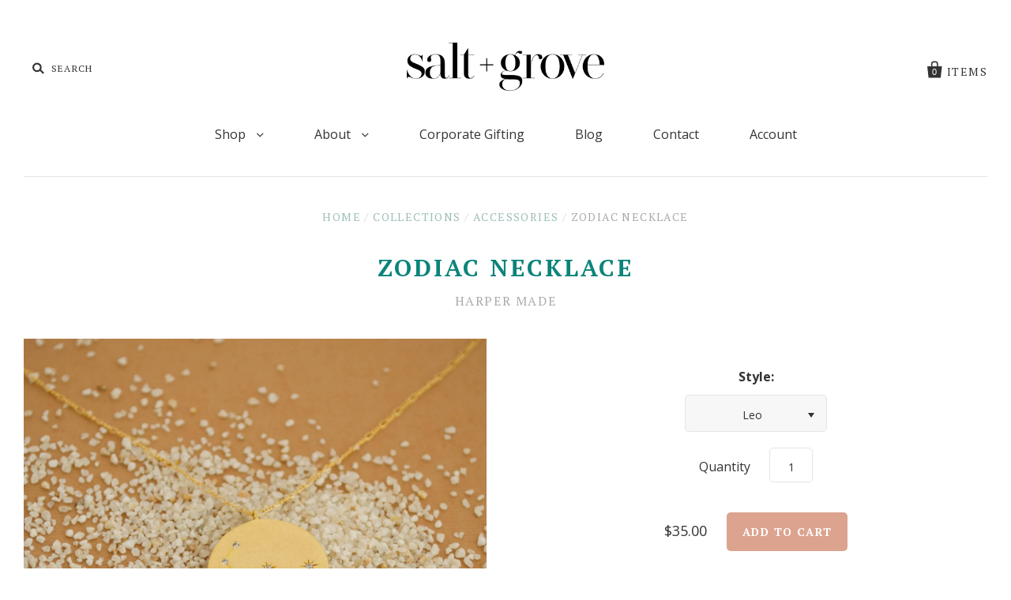

--- FILE ---
content_type: text/html; charset=utf-8
request_url: https://saltandgrove.com/collections/jewelry/products/harper-made-zodiac-necklace-7
body_size: 20977
content:
<!doctype html>
<!--[if IE 7]><html class="no-js ie7 lt-ie8 lt-ie9 lt-ie10" lang="en"> <![endif]-->
<!--[if IE 8]><html class="no-js ie8 lt-ie9 lt-ie10" lang="en"> <![endif]-->
<!--[if IE 9]><html class="no-js ie9 lt-ie10"> <![endif]-->
<!--[if (gt IE 9)|!(IE)]><!--> <html class="no-js"> <!--<![endif]-->
<head>

  <meta name="google-site-verification" content="V-31U9caWXdxZv5wtO81PAjouwV3avnTtaDFs3cCCEY" />



  <meta charset="utf-8">
  <meta http-equiv="X-UA-Compatible" content="IE=edge,chrome=1">

  <title>
    Zodiac Necklace

    

    

    
      &ndash; Salt &amp; Grove
    
  </title>

  
    <meta name="description" content="17 inch twist chain 1 inch zodiac pendant coin -nickel free 16k gold plated over copper  Constellations made with Cubic Zirconia" />
  

  

  <link rel="canonical" href="https://saltandgrove.com/products/harper-made-zodiac-necklace-7" />
  <meta name="viewport" content="width=device-width" />

  <script>window.performance && window.performance.mark && window.performance.mark('shopify.content_for_header.start');</script><meta name="google-site-verification" content="V-31U9caWXdxZv5wtO81PAjouwV3avnTtaDFs3cCCEY">
<meta id="shopify-digital-wallet" name="shopify-digital-wallet" content="/20130947/digital_wallets/dialog">
<meta name="shopify-checkout-api-token" content="25c4352274f33515dd7a2a104b7e9ad5">
<link rel="alternate" type="application/json+oembed" href="https://saltandgrove.com/products/harper-made-zodiac-necklace-7.oembed">
<script async="async" src="/checkouts/internal/preloads.js?locale=en-US"></script>
<link rel="preconnect" href="https://shop.app" crossorigin="anonymous">
<script async="async" src="https://shop.app/checkouts/internal/preloads.js?locale=en-US&shop_id=20130947" crossorigin="anonymous"></script>
<script id="apple-pay-shop-capabilities" type="application/json">{"shopId":20130947,"countryCode":"US","currencyCode":"USD","merchantCapabilities":["supports3DS"],"merchantId":"gid:\/\/shopify\/Shop\/20130947","merchantName":"Salt \u0026 Grove","requiredBillingContactFields":["postalAddress","email"],"requiredShippingContactFields":["postalAddress","email"],"shippingType":"shipping","supportedNetworks":["visa","masterCard","amex","discover","elo","jcb"],"total":{"type":"pending","label":"Salt \u0026 Grove","amount":"1.00"},"shopifyPaymentsEnabled":true,"supportsSubscriptions":true}</script>
<script id="shopify-features" type="application/json">{"accessToken":"25c4352274f33515dd7a2a104b7e9ad5","betas":["rich-media-storefront-analytics"],"domain":"saltandgrove.com","predictiveSearch":true,"shopId":20130947,"locale":"en"}</script>
<script>var Shopify = Shopify || {};
Shopify.shop = "salt-grove.myshopify.com";
Shopify.locale = "en";
Shopify.currency = {"active":"USD","rate":"1.0"};
Shopify.country = "US";
Shopify.theme = {"name":"Pacific","id":143951233,"schema_name":"Pacific","schema_version":"v2.1.0","theme_store_id":705,"role":"main"};
Shopify.theme.handle = "null";
Shopify.theme.style = {"id":null,"handle":null};
Shopify.cdnHost = "saltandgrove.com/cdn";
Shopify.routes = Shopify.routes || {};
Shopify.routes.root = "/";</script>
<script type="module">!function(o){(o.Shopify=o.Shopify||{}).modules=!0}(window);</script>
<script>!function(o){function n(){var o=[];function n(){o.push(Array.prototype.slice.apply(arguments))}return n.q=o,n}var t=o.Shopify=o.Shopify||{};t.loadFeatures=n(),t.autoloadFeatures=n()}(window);</script>
<script>
  window.ShopifyPay = window.ShopifyPay || {};
  window.ShopifyPay.apiHost = "shop.app\/pay";
  window.ShopifyPay.redirectState = null;
</script>
<script id="shop-js-analytics" type="application/json">{"pageType":"product"}</script>
<script defer="defer" async type="module" src="//saltandgrove.com/cdn/shopifycloud/shop-js/modules/v2/client.init-shop-cart-sync_BdyHc3Nr.en.esm.js"></script>
<script defer="defer" async type="module" src="//saltandgrove.com/cdn/shopifycloud/shop-js/modules/v2/chunk.common_Daul8nwZ.esm.js"></script>
<script type="module">
  await import("//saltandgrove.com/cdn/shopifycloud/shop-js/modules/v2/client.init-shop-cart-sync_BdyHc3Nr.en.esm.js");
await import("//saltandgrove.com/cdn/shopifycloud/shop-js/modules/v2/chunk.common_Daul8nwZ.esm.js");

  window.Shopify.SignInWithShop?.initShopCartSync?.({"fedCMEnabled":true,"windoidEnabled":true});

</script>
<script>
  window.Shopify = window.Shopify || {};
  if (!window.Shopify.featureAssets) window.Shopify.featureAssets = {};
  window.Shopify.featureAssets['shop-js'] = {"shop-cart-sync":["modules/v2/client.shop-cart-sync_QYOiDySF.en.esm.js","modules/v2/chunk.common_Daul8nwZ.esm.js"],"init-fed-cm":["modules/v2/client.init-fed-cm_DchLp9rc.en.esm.js","modules/v2/chunk.common_Daul8nwZ.esm.js"],"shop-button":["modules/v2/client.shop-button_OV7bAJc5.en.esm.js","modules/v2/chunk.common_Daul8nwZ.esm.js"],"init-windoid":["modules/v2/client.init-windoid_DwxFKQ8e.en.esm.js","modules/v2/chunk.common_Daul8nwZ.esm.js"],"shop-cash-offers":["modules/v2/client.shop-cash-offers_DWtL6Bq3.en.esm.js","modules/v2/chunk.common_Daul8nwZ.esm.js","modules/v2/chunk.modal_CQq8HTM6.esm.js"],"shop-toast-manager":["modules/v2/client.shop-toast-manager_CX9r1SjA.en.esm.js","modules/v2/chunk.common_Daul8nwZ.esm.js"],"init-shop-email-lookup-coordinator":["modules/v2/client.init-shop-email-lookup-coordinator_UhKnw74l.en.esm.js","modules/v2/chunk.common_Daul8nwZ.esm.js"],"pay-button":["modules/v2/client.pay-button_DzxNnLDY.en.esm.js","modules/v2/chunk.common_Daul8nwZ.esm.js"],"avatar":["modules/v2/client.avatar_BTnouDA3.en.esm.js"],"init-shop-cart-sync":["modules/v2/client.init-shop-cart-sync_BdyHc3Nr.en.esm.js","modules/v2/chunk.common_Daul8nwZ.esm.js"],"shop-login-button":["modules/v2/client.shop-login-button_D8B466_1.en.esm.js","modules/v2/chunk.common_Daul8nwZ.esm.js","modules/v2/chunk.modal_CQq8HTM6.esm.js"],"init-customer-accounts-sign-up":["modules/v2/client.init-customer-accounts-sign-up_C8fpPm4i.en.esm.js","modules/v2/client.shop-login-button_D8B466_1.en.esm.js","modules/v2/chunk.common_Daul8nwZ.esm.js","modules/v2/chunk.modal_CQq8HTM6.esm.js"],"init-shop-for-new-customer-accounts":["modules/v2/client.init-shop-for-new-customer-accounts_CVTO0Ztu.en.esm.js","modules/v2/client.shop-login-button_D8B466_1.en.esm.js","modules/v2/chunk.common_Daul8nwZ.esm.js","modules/v2/chunk.modal_CQq8HTM6.esm.js"],"init-customer-accounts":["modules/v2/client.init-customer-accounts_dRgKMfrE.en.esm.js","modules/v2/client.shop-login-button_D8B466_1.en.esm.js","modules/v2/chunk.common_Daul8nwZ.esm.js","modules/v2/chunk.modal_CQq8HTM6.esm.js"],"shop-follow-button":["modules/v2/client.shop-follow-button_CkZpjEct.en.esm.js","modules/v2/chunk.common_Daul8nwZ.esm.js","modules/v2/chunk.modal_CQq8HTM6.esm.js"],"lead-capture":["modules/v2/client.lead-capture_BntHBhfp.en.esm.js","modules/v2/chunk.common_Daul8nwZ.esm.js","modules/v2/chunk.modal_CQq8HTM6.esm.js"],"checkout-modal":["modules/v2/client.checkout-modal_CfxcYbTm.en.esm.js","modules/v2/chunk.common_Daul8nwZ.esm.js","modules/v2/chunk.modal_CQq8HTM6.esm.js"],"shop-login":["modules/v2/client.shop-login_Da4GZ2H6.en.esm.js","modules/v2/chunk.common_Daul8nwZ.esm.js","modules/v2/chunk.modal_CQq8HTM6.esm.js"],"payment-terms":["modules/v2/client.payment-terms_MV4M3zvL.en.esm.js","modules/v2/chunk.common_Daul8nwZ.esm.js","modules/v2/chunk.modal_CQq8HTM6.esm.js"]};
</script>
<script>(function() {
  var isLoaded = false;
  function asyncLoad() {
    if (isLoaded) return;
    isLoaded = true;
    var urls = ["\/\/www.powr.io\/powr.js?powr-token=salt-grove.myshopify.com\u0026external-type=shopify\u0026shop=salt-grove.myshopify.com","\/\/shopify.privy.com\/widget.js?shop=salt-grove.myshopify.com"];
    for (var i = 0; i < urls.length; i++) {
      var s = document.createElement('script');
      s.type = 'text/javascript';
      s.async = true;
      s.src = urls[i];
      var x = document.getElementsByTagName('script')[0];
      x.parentNode.insertBefore(s, x);
    }
  };
  if(window.attachEvent) {
    window.attachEvent('onload', asyncLoad);
  } else {
    window.addEventListener('load', asyncLoad, false);
  }
})();</script>
<script id="__st">var __st={"a":20130947,"offset":-18000,"reqid":"359be511-cec4-412e-bec6-9e27c3259789-1769030394","pageurl":"saltandgrove.com\/collections\/jewelry\/products\/harper-made-zodiac-necklace-7","u":"f1026c141f12","p":"product","rtyp":"product","rid":7054971994262};</script>
<script>window.ShopifyPaypalV4VisibilityTracking = true;</script>
<script id="captcha-bootstrap">!function(){'use strict';const t='contact',e='account',n='new_comment',o=[[t,t],['blogs',n],['comments',n],[t,'customer']],c=[[e,'customer_login'],[e,'guest_login'],[e,'recover_customer_password'],[e,'create_customer']],r=t=>t.map((([t,e])=>`form[action*='/${t}']:not([data-nocaptcha='true']) input[name='form_type'][value='${e}']`)).join(','),a=t=>()=>t?[...document.querySelectorAll(t)].map((t=>t.form)):[];function s(){const t=[...o],e=r(t);return a(e)}const i='password',u='form_key',d=['recaptcha-v3-token','g-recaptcha-response','h-captcha-response',i],f=()=>{try{return window.sessionStorage}catch{return}},m='__shopify_v',_=t=>t.elements[u];function p(t,e,n=!1){try{const o=window.sessionStorage,c=JSON.parse(o.getItem(e)),{data:r}=function(t){const{data:e,action:n}=t;return t[m]||n?{data:e,action:n}:{data:t,action:n}}(c);for(const[e,n]of Object.entries(r))t.elements[e]&&(t.elements[e].value=n);n&&o.removeItem(e)}catch(o){console.error('form repopulation failed',{error:o})}}const l='form_type',E='cptcha';function T(t){t.dataset[E]=!0}const w=window,h=w.document,L='Shopify',v='ce_forms',y='captcha';let A=!1;((t,e)=>{const n=(g='f06e6c50-85a8-45c8-87d0-21a2b65856fe',I='https://cdn.shopify.com/shopifycloud/storefront-forms-hcaptcha/ce_storefront_forms_captcha_hcaptcha.v1.5.2.iife.js',D={infoText:'Protected by hCaptcha',privacyText:'Privacy',termsText:'Terms'},(t,e,n)=>{const o=w[L][v],c=o.bindForm;if(c)return c(t,g,e,D).then(n);var r;o.q.push([[t,g,e,D],n]),r=I,A||(h.body.append(Object.assign(h.createElement('script'),{id:'captcha-provider',async:!0,src:r})),A=!0)});var g,I,D;w[L]=w[L]||{},w[L][v]=w[L][v]||{},w[L][v].q=[],w[L][y]=w[L][y]||{},w[L][y].protect=function(t,e){n(t,void 0,e),T(t)},Object.freeze(w[L][y]),function(t,e,n,w,h,L){const[v,y,A,g]=function(t,e,n){const i=e?o:[],u=t?c:[],d=[...i,...u],f=r(d),m=r(i),_=r(d.filter((([t,e])=>n.includes(e))));return[a(f),a(m),a(_),s()]}(w,h,L),I=t=>{const e=t.target;return e instanceof HTMLFormElement?e:e&&e.form},D=t=>v().includes(t);t.addEventListener('submit',(t=>{const e=I(t);if(!e)return;const n=D(e)&&!e.dataset.hcaptchaBound&&!e.dataset.recaptchaBound,o=_(e),c=g().includes(e)&&(!o||!o.value);(n||c)&&t.preventDefault(),c&&!n&&(function(t){try{if(!f())return;!function(t){const e=f();if(!e)return;const n=_(t);if(!n)return;const o=n.value;o&&e.removeItem(o)}(t);const e=Array.from(Array(32),(()=>Math.random().toString(36)[2])).join('');!function(t,e){_(t)||t.append(Object.assign(document.createElement('input'),{type:'hidden',name:u})),t.elements[u].value=e}(t,e),function(t,e){const n=f();if(!n)return;const o=[...t.querySelectorAll(`input[type='${i}']`)].map((({name:t})=>t)),c=[...d,...o],r={};for(const[a,s]of new FormData(t).entries())c.includes(a)||(r[a]=s);n.setItem(e,JSON.stringify({[m]:1,action:t.action,data:r}))}(t,e)}catch(e){console.error('failed to persist form',e)}}(e),e.submit())}));const S=(t,e)=>{t&&!t.dataset[E]&&(n(t,e.some((e=>e===t))),T(t))};for(const o of['focusin','change'])t.addEventListener(o,(t=>{const e=I(t);D(e)&&S(e,y())}));const B=e.get('form_key'),M=e.get(l),P=B&&M;t.addEventListener('DOMContentLoaded',(()=>{const t=y();if(P)for(const e of t)e.elements[l].value===M&&p(e,B);[...new Set([...A(),...v().filter((t=>'true'===t.dataset.shopifyCaptcha))])].forEach((e=>S(e,t)))}))}(h,new URLSearchParams(w.location.search),n,t,e,['guest_login'])})(!0,!0)}();</script>
<script integrity="sha256-4kQ18oKyAcykRKYeNunJcIwy7WH5gtpwJnB7kiuLZ1E=" data-source-attribution="shopify.loadfeatures" defer="defer" src="//saltandgrove.com/cdn/shopifycloud/storefront/assets/storefront/load_feature-a0a9edcb.js" crossorigin="anonymous"></script>
<script crossorigin="anonymous" defer="defer" src="//saltandgrove.com/cdn/shopifycloud/storefront/assets/shopify_pay/storefront-65b4c6d7.js?v=20250812"></script>
<script data-source-attribution="shopify.dynamic_checkout.dynamic.init">var Shopify=Shopify||{};Shopify.PaymentButton=Shopify.PaymentButton||{isStorefrontPortableWallets:!0,init:function(){window.Shopify.PaymentButton.init=function(){};var t=document.createElement("script");t.src="https://saltandgrove.com/cdn/shopifycloud/portable-wallets/latest/portable-wallets.en.js",t.type="module",document.head.appendChild(t)}};
</script>
<script data-source-attribution="shopify.dynamic_checkout.buyer_consent">
  function portableWalletsHideBuyerConsent(e){var t=document.getElementById("shopify-buyer-consent"),n=document.getElementById("shopify-subscription-policy-button");t&&n&&(t.classList.add("hidden"),t.setAttribute("aria-hidden","true"),n.removeEventListener("click",e))}function portableWalletsShowBuyerConsent(e){var t=document.getElementById("shopify-buyer-consent"),n=document.getElementById("shopify-subscription-policy-button");t&&n&&(t.classList.remove("hidden"),t.removeAttribute("aria-hidden"),n.addEventListener("click",e))}window.Shopify?.PaymentButton&&(window.Shopify.PaymentButton.hideBuyerConsent=portableWalletsHideBuyerConsent,window.Shopify.PaymentButton.showBuyerConsent=portableWalletsShowBuyerConsent);
</script>
<script data-source-attribution="shopify.dynamic_checkout.cart.bootstrap">document.addEventListener("DOMContentLoaded",(function(){function t(){return document.querySelector("shopify-accelerated-checkout-cart, shopify-accelerated-checkout")}if(t())Shopify.PaymentButton.init();else{new MutationObserver((function(e,n){t()&&(Shopify.PaymentButton.init(),n.disconnect())})).observe(document.body,{childList:!0,subtree:!0})}}));
</script>
<link id="shopify-accelerated-checkout-styles" rel="stylesheet" media="screen" href="https://saltandgrove.com/cdn/shopifycloud/portable-wallets/latest/accelerated-checkout-backwards-compat.css" crossorigin="anonymous">
<style id="shopify-accelerated-checkout-cart">
        #shopify-buyer-consent {
  margin-top: 1em;
  display: inline-block;
  width: 100%;
}

#shopify-buyer-consent.hidden {
  display: none;
}

#shopify-subscription-policy-button {
  background: none;
  border: none;
  padding: 0;
  text-decoration: underline;
  font-size: inherit;
  cursor: pointer;
}

#shopify-subscription-policy-button::before {
  box-shadow: none;
}

      </style>

<script>window.performance && window.performance.mark && window.performance.mark('shopify.content_for_header.end');</script>

  

<meta property="og:site_name" content="Salt &amp; Grove" />
<meta property="og:url" content="https://saltandgrove.com/products/harper-made-zodiac-necklace-7" />
<meta property="og:title" content="Zodiac Necklace" />

  <meta property="og:description" content="17 inch twist chain 1 inch zodiac pendant coin -nickel free 16k gold plated over copper  Constellations made with Cubic Zirconia" />


  <meta property="og:type" content="product">
  
    <meta property="og:image" content="http://saltandgrove.com/cdn/shop/products/f16e3c8773b1a98a826241f00a2884ca8d20c6a2b7abe054c6011bbcdf4397d2_d3d1aaf8-efea-40e3-81ae-0f1cde263533_grande.jpg?v=1630581112" />
    <meta property="og:image:secure_url" content="https://saltandgrove.com/cdn/shop/products/f16e3c8773b1a98a826241f00a2884ca8d20c6a2b7abe054c6011bbcdf4397d2_d3d1aaf8-efea-40e3-81ae-0f1cde263533_grande.jpg?v=1630581112" />
  
    <meta property="og:image" content="http://saltandgrove.com/cdn/shop/products/image_5671982e-4ea6-4dd8-a5e3-183534aefad1_grande.jpg?v=1630602675" />
    <meta property="og:image:secure_url" content="https://saltandgrove.com/cdn/shop/products/image_5671982e-4ea6-4dd8-a5e3-183534aefad1_grande.jpg?v=1630602675" />
  
    <meta property="og:image" content="http://saltandgrove.com/cdn/shop/products/image_e562b172-5a1f-4022-bb92-001bf1930a3a_grande.jpg?v=1630602675" />
    <meta property="og:image:secure_url" content="https://saltandgrove.com/cdn/shop/products/image_e562b172-5a1f-4022-bb92-001bf1930a3a_grande.jpg?v=1630602675" />
  
    <meta property="og:image" content="http://saltandgrove.com/cdn/shop/products/image_b7250a64-ff3c-4842-9b26-558e49ba3cf3_grande.jpg?v=1630602676" />
    <meta property="og:image:secure_url" content="https://saltandgrove.com/cdn/shop/products/image_b7250a64-ff3c-4842-9b26-558e49ba3cf3_grande.jpg?v=1630602676" />
  
  <meta property="og:price:amount" content="35.00">
  <meta property="og:price:currency" content="USD">




<meta name="twitter:card" content="summary">




  <meta property="twitter:description" content="17 inch twist chain 1 inch zodiac pendant coin -nickel free 16k gold plated over copper  Constellations made with Cubic Zirconia" />


<meta name="twitter:url" content="https://saltandgrove.com/products/harper-made-zodiac-necklace-7">


  <meta name="twitter:title" content="Zodiac Necklace">
  <meta name="twitter:image" content="http://saltandgrove.com/cdn/shop/products/f16e3c8773b1a98a826241f00a2884ca8d20c6a2b7abe054c6011bbcdf4397d2_d3d1aaf8-efea-40e3-81ae-0f1cde263533_grande.jpg?v=1630581112">



  <!-- Theme CSS -->
  <link href="//saltandgrove.com/cdn/shop/t/4/assets/theme.scss.css?v=14235964641062482721767708810" rel="stylesheet" type="text/css" media="all" />

  <!-- Third Party JS Libraries -->
  <script src="//saltandgrove.com/cdn/shop/t/4/assets/modernizr-2.8.2.min.js?v=183020859231120956941504843523" type="text/javascript"></script>

  <!-- Add media query support to IE8 -->
  <!--[if lt IE 9]>
  <script src="//saltandgrove.com/cdn/shop/t/4/assets/respond.min.js?v=52248677837542619231504843524"></script>
  <link href="//saltandgrove.com/cdn/shop/t/4/assets/respond-proxy.html" id="respond-proxy" rel="respond-proxy" />
  
  <link href="//saltandgrove.com/search?q=4f7574246508607bf7114956f8268506" id="respond-redirect" rel="respond-redirect" />
  <script src="//saltandgrove.com/search?q=4f7574246508607bf7114956f8268506" type="text/javascript"></script>
  <![endif]-->

  <!-- Theme object -->
  <script>

  window.Shop = {};

  Shop.version = "2.1.0";

  Shop.currency = "USD";
  Shop.moneyFormat = "${{amount}}";
  Shop.moneyFormatCurrency = "${{amount}} USD";

  

  

  

  

</script>


<!-- CreativeR Store Pickup -->
<!-- v1.4.0 -->
<!-- DO NOT EDIT THIS FILE. ANY CHANGES WILL BE OVERWRITTEN -->
<script type="text/javascript">
    let storePickupButtonText = 'Pick Up In Store';
    var storePickupSettings = {"moneyFormat":"$","max_days":"60","min_days":"0","name":true,"phone":true,"email":true,"date_enabled":true,"mandatory_collections":[{"id":"gid://shopify/Collection/235604017302","handle":"balloon-bar","title":"Balloon Bar"}],"exclude_collections":[],"exclude_products":[],"blackoutDates":"","enableBlackoutDates":false,"cart_version":"v1_3","disabled":false,"message":"","button_text":"Curbside Pickup ","discount":"","styling":"style1","extra_input_1":"","extra_input_2":"","extra_input_3":"","tagWithPickupDate":null,"tagWithPickupTime":null,"tagWithPickupLocation":null,"same_day_pickup":true,"stores_on_top":true,"above_weight":null,"checkoutStoreName":null,"replaceCustomerName":null,"overwriteLocale":null,"locationsInASelect":null,"saveOnChange":null,"shippingEnabled":true,"pickupEnabled":true};
    
    var stores =  [{"storeID":2975,"name":"","company":"Salt  Grove","street":"10 Pleasant Street","city":"Newburyport","country":"United States","zip":"01950","province":"Massachusetts","disableSameDayPickup":true,"disableSameDayAfterHour":"15:00","enablePickupTime":true,"blackoutDates":"","cutOffStartTime":"00:00","cutOffMinPickupDays":"","allowTimeCutOff":false,"allowDisplayMoreInformation":false,"moreInformation":"","maxOrdersPerTimeSlot":"0","maxOrdersPerDay":"","orderPreparationHours":"0","orderPreparationMinutes":"30","timeSlotFrequency":"30","pickupDays":["1","2","3","4","5","6","7"],"daysOfWeek":{"0":{"min":{"hour":"11","minute":"30"},"max":{"hour":"16","minute":"30"}},"1":{"min":{"hour":"09","minute":"00"},"max":{"hour":"19","minute":"00"}},"2":{"min":{"hour":"11","minute":"30"},"max":{"hour":"16","minute":"30"}},"3":{"min":{"hour":"11","minute":"30"},"max":{"hour":"16","minute":"30"}},"4":{"min":{"hour":"11","minute":"30"},"max":{"hour":"16","minute":"30"}},"5":{"min":{"hour":"11","minute":"30"},"max":{"hour":"16","minute":"30"}},"6":{"min":{"hour":"11","minute":"30"},"max":{"hour":"16","minute":"30"}}},"enabled":"true"}] 

    
    
    

    var pickupTranslations =  JSON.parse('{\"en\":{\"textButton\":\"Pickup In Store\",\"pickupDate\":\"Pickup Date\",\"chooseADateTime\":\"Choose a date/time\",\"pickupDateError\":\"Please enter a pickup date.\",\"nameOfPersonCollecting\":\"Name of Person Collecting\",\"shippingMethod\":\"Shipping\",\"pleaseClickCheckout\":\"Please click the checkout button to continue.\",\"mandatoryForPickupText\":\"An item in your cart must be collected\",\"yourName\":\"Your Name\",\"pickupFirstName\":\"First name\",\"pickupLastName\":\"Last name\",\"contactNumber\":\"Contact Number\",\"pickupEmail\":\"Email address\",\"pickupEmailPlaceholder\":\"Your email address\",\"contactNumberPlaceholder\":\"(123)-456-7890\",\"pickupStore\":\"Pickup Store\",\"chooseLocation\":\"Choose a location below for pickup\",\"chooseLocationOption\":\"Please choose a location\",\"nameOfPersonCollectingError\":\"Please enter who will be picking up your order.\",\"pickupFirstNameError\":\"Enter a first name\",\"pickupLastNameError\":\"Enter a last name\",\"storeSelectError\":\"Please select which store you will pick up from\",\"contactNumberError\":\"Please enter a phone number.\",\"emailError\":\"Please enter your email address\",\"extra1Placeholder\":\"\",\"extra2Placeholder\":\"\",\"extra3Placeholder\":\"\",\"extraField1Error\":\"You must complete this field\",\"extraField2Error\":\"You must complete this field\",\"extraField3Error\":\"You must complete this field\",\"deliveryMethod\":\"Delivery\",\"deliveryDateError\":\"Please enter a delivery date.\",\"zipNotAvailableError\":\"Sorry, but we don\'t deliver in your area\",\"deliveryDay\":\"Delivery date\",\"chooseADeliveryDay\":\"Choose a delivery slot\",\"enterYourZipCode\":\"Enter your zip code into the field below to check if you are eligible for local delivery:\",\"deliveryInformation\":\"Delivery information\",\"thankYourMarker\":\"Delivery address\",\"deliveryShippingAddressTitle\":\"Delivery address\",\"continueToShippingMethod\":\"Continue\",\"freeDelivery\":\"Free delivery\",\"localDelivery\":\"Local delivery\",\"deliveryShippingTitle\":\"Local delivery\",\"waitingOnRatesNotice\":\"Waiting...\",\"noRatesForCartOrDestinationNotice\":\"Delivery is not available for your cart or destination.\",\"weDontOfferDeliveryHere\":\"We don\'t offer delivery here\",\"pleaseEnterYourShippingInformationNotice\":\"Please go back to the shopping cart page and provide a postal code.\",\"deliveryreviewBlockTitle\":\"Delivery to\",\"between\":\"Between\",\"deliveryDash\":\" - \",\"shippingTitle1\":\"Store Pickup\",\"noRatesForCart\":\"Pickup is not available for your cart or destination.\",\"noRatesForCountryNotice\":\"We do not offer pickups in this country.\",\"shippingMethodTitle\":\"Delivery method\",\"contactAddressTitle\":\"Pickup address\",\"orderSummary\":\"Free Pickup\",\"shippingLabel\":\"Store Pickup\",\"taxesLabel\":\"Taxes\",\"shippingDefaultValue\":\"Calculated at next step\",\"freeTotalLabel\":\"Free\",\"shippingTitle2\":\"Store Pickup\",\"billing_address_title\":\"Billing address\",\"billing_address_description\":\"Please enter your Billing Address:\",\"billing_address_description_no_shipping_address\":\"Please enter your Billing Address:\",\"cardSecurityNotice\":\"All transactions are secure and encrypted\",\"sameBillingAddressLabel\":\"Please use the option below ⬇\",\"differentBillingAddressLabel\":\"Use a different billing address\",\"thankYouMarkerShipping\":\"Pickup address\",\"thankYouMarkerCurrent\":\"Pickup address\",\"shippingAddressTitle\":\"Pickup address\",\"orderUpdatesSubscribeToEmailNotifications\":\"Get pickup updates by email\",\"orderUpdatesSubscribeToPhoneNotifications\":\"Get pickup updates by email or SMS\",\"orderUpdatesSubscribeToEmailOrPhoneNotifications\":\"Get pickup updates by SMS\",\"reviewBlockShippingAddressTitle\":\"Store Pickup\",\"first_name_label\":\"First name:\",\"first_name_placeholder\":\"First name\",\"optional_first_name_label\":\"First name:\",\"optional_first_name_placeholder\":\"First name\",\"last_name_label\":\"Last name:\",\"last_name_placeholder\":\"Last name\",\"Company\":\"Company\",\"continue_to_shipping_method\":\"Continue\",\"zip_code_label\":\"ZIP code\",\"postal_code_label\":\"Postal code\",\"postcode_label\":\"Postal code\",\"zip_code_placeholder\":\"ZIP code\",\"postal_code_placeholder\":\"Postal code\",\"postcode_placeholder\":\"Postcode\",\"city_label\":\"City\",\"country_label\":\"Country/Region\",\"address_title\":\"Address\",\"address1_label\":\"Address\",\"minOrderMessage\":\"To select delivery, your order must be over\"}}') 

    var pickupCompany = "";
    var pickupAddress = "10 Pleasant Street";
    var pickupCity = "Newburyport";
    var pickupCountry = "United States";
    var pickupZip = "01950";
    var pickupProvince = "Massachusetts";
    var pickupLocale = "en";
    var shopPhone = "(978) 255-2412";
    var pickupProduct = '37673429237910';
    var appUrl = 'https://shopify-pickup-app.herokuapp.com/';
    var storePickupLoaded = false;
    var pickupProductInCart = false;
    var CRpickupProductEnabled = true
    var CRdeliveryProductEnabled = false
    var CRcarrierServiceEnabled = false;
    var CRpermanentDomain = 'salt-grove.myshopify.com';
    var CRdisabledTimes = [];
    var CRoverRidingRules = [];
    
    

</script>
<div style="display:none;">
    <script>var crItems = [];</script>
    
</div>

<!-- CreativeR Store Pickup-->
<meta name="google-site-verification" content="QWg2Tnu4UAvQO0uIN7hO4npLXKBOxzY15MpMq6qjOp0" />

<link href="https://monorail-edge.shopifysvc.com" rel="dns-prefetch">
<script>(function(){if ("sendBeacon" in navigator && "performance" in window) {try {var session_token_from_headers = performance.getEntriesByType('navigation')[0].serverTiming.find(x => x.name == '_s').description;} catch {var session_token_from_headers = undefined;}var session_cookie_matches = document.cookie.match(/_shopify_s=([^;]*)/);var session_token_from_cookie = session_cookie_matches && session_cookie_matches.length === 2 ? session_cookie_matches[1] : "";var session_token = session_token_from_headers || session_token_from_cookie || "";function handle_abandonment_event(e) {var entries = performance.getEntries().filter(function(entry) {return /monorail-edge.shopifysvc.com/.test(entry.name);});if (!window.abandonment_tracked && entries.length === 0) {window.abandonment_tracked = true;var currentMs = Date.now();var navigation_start = performance.timing.navigationStart;var payload = {shop_id: 20130947,url: window.location.href,navigation_start,duration: currentMs - navigation_start,session_token,page_type: "product"};window.navigator.sendBeacon("https://monorail-edge.shopifysvc.com/v1/produce", JSON.stringify({schema_id: "online_store_buyer_site_abandonment/1.1",payload: payload,metadata: {event_created_at_ms: currentMs,event_sent_at_ms: currentMs}}));}}window.addEventListener('pagehide', handle_abandonment_event);}}());</script>
<script id="web-pixels-manager-setup">(function e(e,d,r,n,o){if(void 0===o&&(o={}),!Boolean(null===(a=null===(i=window.Shopify)||void 0===i?void 0:i.analytics)||void 0===a?void 0:a.replayQueue)){var i,a;window.Shopify=window.Shopify||{};var t=window.Shopify;t.analytics=t.analytics||{};var s=t.analytics;s.replayQueue=[],s.publish=function(e,d,r){return s.replayQueue.push([e,d,r]),!0};try{self.performance.mark("wpm:start")}catch(e){}var l=function(){var e={modern:/Edge?\/(1{2}[4-9]|1[2-9]\d|[2-9]\d{2}|\d{4,})\.\d+(\.\d+|)|Firefox\/(1{2}[4-9]|1[2-9]\d|[2-9]\d{2}|\d{4,})\.\d+(\.\d+|)|Chrom(ium|e)\/(9{2}|\d{3,})\.\d+(\.\d+|)|(Maci|X1{2}).+ Version\/(15\.\d+|(1[6-9]|[2-9]\d|\d{3,})\.\d+)([,.]\d+|)( \(\w+\)|)( Mobile\/\w+|) Safari\/|Chrome.+OPR\/(9{2}|\d{3,})\.\d+\.\d+|(CPU[ +]OS|iPhone[ +]OS|CPU[ +]iPhone|CPU IPhone OS|CPU iPad OS)[ +]+(15[._]\d+|(1[6-9]|[2-9]\d|\d{3,})[._]\d+)([._]\d+|)|Android:?[ /-](13[3-9]|1[4-9]\d|[2-9]\d{2}|\d{4,})(\.\d+|)(\.\d+|)|Android.+Firefox\/(13[5-9]|1[4-9]\d|[2-9]\d{2}|\d{4,})\.\d+(\.\d+|)|Android.+Chrom(ium|e)\/(13[3-9]|1[4-9]\d|[2-9]\d{2}|\d{4,})\.\d+(\.\d+|)|SamsungBrowser\/([2-9]\d|\d{3,})\.\d+/,legacy:/Edge?\/(1[6-9]|[2-9]\d|\d{3,})\.\d+(\.\d+|)|Firefox\/(5[4-9]|[6-9]\d|\d{3,})\.\d+(\.\d+|)|Chrom(ium|e)\/(5[1-9]|[6-9]\d|\d{3,})\.\d+(\.\d+|)([\d.]+$|.*Safari\/(?![\d.]+ Edge\/[\d.]+$))|(Maci|X1{2}).+ Version\/(10\.\d+|(1[1-9]|[2-9]\d|\d{3,})\.\d+)([,.]\d+|)( \(\w+\)|)( Mobile\/\w+|) Safari\/|Chrome.+OPR\/(3[89]|[4-9]\d|\d{3,})\.\d+\.\d+|(CPU[ +]OS|iPhone[ +]OS|CPU[ +]iPhone|CPU IPhone OS|CPU iPad OS)[ +]+(10[._]\d+|(1[1-9]|[2-9]\d|\d{3,})[._]\d+)([._]\d+|)|Android:?[ /-](13[3-9]|1[4-9]\d|[2-9]\d{2}|\d{4,})(\.\d+|)(\.\d+|)|Mobile Safari.+OPR\/([89]\d|\d{3,})\.\d+\.\d+|Android.+Firefox\/(13[5-9]|1[4-9]\d|[2-9]\d{2}|\d{4,})\.\d+(\.\d+|)|Android.+Chrom(ium|e)\/(13[3-9]|1[4-9]\d|[2-9]\d{2}|\d{4,})\.\d+(\.\d+|)|Android.+(UC? ?Browser|UCWEB|U3)[ /]?(15\.([5-9]|\d{2,})|(1[6-9]|[2-9]\d|\d{3,})\.\d+)\.\d+|SamsungBrowser\/(5\.\d+|([6-9]|\d{2,})\.\d+)|Android.+MQ{2}Browser\/(14(\.(9|\d{2,})|)|(1[5-9]|[2-9]\d|\d{3,})(\.\d+|))(\.\d+|)|K[Aa][Ii]OS\/(3\.\d+|([4-9]|\d{2,})\.\d+)(\.\d+|)/},d=e.modern,r=e.legacy,n=navigator.userAgent;return n.match(d)?"modern":n.match(r)?"legacy":"unknown"}(),u="modern"===l?"modern":"legacy",c=(null!=n?n:{modern:"",legacy:""})[u],f=function(e){return[e.baseUrl,"/wpm","/b",e.hashVersion,"modern"===e.buildTarget?"m":"l",".js"].join("")}({baseUrl:d,hashVersion:r,buildTarget:u}),m=function(e){var d=e.version,r=e.bundleTarget,n=e.surface,o=e.pageUrl,i=e.monorailEndpoint;return{emit:function(e){var a=e.status,t=e.errorMsg,s=(new Date).getTime(),l=JSON.stringify({metadata:{event_sent_at_ms:s},events:[{schema_id:"web_pixels_manager_load/3.1",payload:{version:d,bundle_target:r,page_url:o,status:a,surface:n,error_msg:t},metadata:{event_created_at_ms:s}}]});if(!i)return console&&console.warn&&console.warn("[Web Pixels Manager] No Monorail endpoint provided, skipping logging."),!1;try{return self.navigator.sendBeacon.bind(self.navigator)(i,l)}catch(e){}var u=new XMLHttpRequest;try{return u.open("POST",i,!0),u.setRequestHeader("Content-Type","text/plain"),u.send(l),!0}catch(e){return console&&console.warn&&console.warn("[Web Pixels Manager] Got an unhandled error while logging to Monorail."),!1}}}}({version:r,bundleTarget:l,surface:e.surface,pageUrl:self.location.href,monorailEndpoint:e.monorailEndpoint});try{o.browserTarget=l,function(e){var d=e.src,r=e.async,n=void 0===r||r,o=e.onload,i=e.onerror,a=e.sri,t=e.scriptDataAttributes,s=void 0===t?{}:t,l=document.createElement("script"),u=document.querySelector("head"),c=document.querySelector("body");if(l.async=n,l.src=d,a&&(l.integrity=a,l.crossOrigin="anonymous"),s)for(var f in s)if(Object.prototype.hasOwnProperty.call(s,f))try{l.dataset[f]=s[f]}catch(e){}if(o&&l.addEventListener("load",o),i&&l.addEventListener("error",i),u)u.appendChild(l);else{if(!c)throw new Error("Did not find a head or body element to append the script");c.appendChild(l)}}({src:f,async:!0,onload:function(){if(!function(){var e,d;return Boolean(null===(d=null===(e=window.Shopify)||void 0===e?void 0:e.analytics)||void 0===d?void 0:d.initialized)}()){var d=window.webPixelsManager.init(e)||void 0;if(d){var r=window.Shopify.analytics;r.replayQueue.forEach((function(e){var r=e[0],n=e[1],o=e[2];d.publishCustomEvent(r,n,o)})),r.replayQueue=[],r.publish=d.publishCustomEvent,r.visitor=d.visitor,r.initialized=!0}}},onerror:function(){return m.emit({status:"failed",errorMsg:"".concat(f," has failed to load")})},sri:function(e){var d=/^sha384-[A-Za-z0-9+/=]+$/;return"string"==typeof e&&d.test(e)}(c)?c:"",scriptDataAttributes:o}),m.emit({status:"loading"})}catch(e){m.emit({status:"failed",errorMsg:(null==e?void 0:e.message)||"Unknown error"})}}})({shopId: 20130947,storefrontBaseUrl: "https://saltandgrove.com",extensionsBaseUrl: "https://extensions.shopifycdn.com/cdn/shopifycloud/web-pixels-manager",monorailEndpoint: "https://monorail-edge.shopifysvc.com/unstable/produce_batch",surface: "storefront-renderer",enabledBetaFlags: ["2dca8a86"],webPixelsConfigList: [{"id":"507937018","configuration":"{\"config\":\"{\\\"pixel_id\\\":\\\"G-3V2CCNREP7\\\",\\\"target_country\\\":\\\"US\\\",\\\"gtag_events\\\":[{\\\"type\\\":\\\"search\\\",\\\"action_label\\\":[\\\"G-3V2CCNREP7\\\",\\\"AW-10820984712\\\/gjoXCMzJrYgDEIi_7Kco\\\"]},{\\\"type\\\":\\\"begin_checkout\\\",\\\"action_label\\\":[\\\"G-3V2CCNREP7\\\",\\\"AW-10820984712\\\/dDYYCMnJrYgDEIi_7Kco\\\"]},{\\\"type\\\":\\\"view_item\\\",\\\"action_label\\\":[\\\"G-3V2CCNREP7\\\",\\\"AW-10820984712\\\/nR1qCMvIrYgDEIi_7Kco\\\",\\\"MC-VWVBRWW0HC\\\"]},{\\\"type\\\":\\\"purchase\\\",\\\"action_label\\\":[\\\"G-3V2CCNREP7\\\",\\\"AW-10820984712\\\/tNr9CMjIrYgDEIi_7Kco\\\",\\\"MC-VWVBRWW0HC\\\"]},{\\\"type\\\":\\\"page_view\\\",\\\"action_label\\\":[\\\"G-3V2CCNREP7\\\",\\\"AW-10820984712\\\/-ZmlCMXIrYgDEIi_7Kco\\\",\\\"MC-VWVBRWW0HC\\\"]},{\\\"type\\\":\\\"add_payment_info\\\",\\\"action_label\\\":[\\\"G-3V2CCNREP7\\\",\\\"AW-10820984712\\\/9byLCN3LrYgDEIi_7Kco\\\"]},{\\\"type\\\":\\\"add_to_cart\\\",\\\"action_label\\\":[\\\"G-3V2CCNREP7\\\",\\\"AW-10820984712\\\/_98eCM7IrYgDEIi_7Kco\\\"]}],\\\"enable_monitoring_mode\\\":false}\"}","eventPayloadVersion":"v1","runtimeContext":"OPEN","scriptVersion":"b2a88bafab3e21179ed38636efcd8a93","type":"APP","apiClientId":1780363,"privacyPurposes":[],"dataSharingAdjustments":{"protectedCustomerApprovalScopes":["read_customer_address","read_customer_email","read_customer_name","read_customer_personal_data","read_customer_phone"]}},{"id":"189104378","configuration":"{\"pixel_id\":\"719237508157391\",\"pixel_type\":\"facebook_pixel\",\"metaapp_system_user_token\":\"-\"}","eventPayloadVersion":"v1","runtimeContext":"OPEN","scriptVersion":"ca16bc87fe92b6042fbaa3acc2fbdaa6","type":"APP","apiClientId":2329312,"privacyPurposes":["ANALYTICS","MARKETING","SALE_OF_DATA"],"dataSharingAdjustments":{"protectedCustomerApprovalScopes":["read_customer_address","read_customer_email","read_customer_name","read_customer_personal_data","read_customer_phone"]}},{"id":"61407482","configuration":"{\"tagID\":\"2613120558160\"}","eventPayloadVersion":"v1","runtimeContext":"STRICT","scriptVersion":"18031546ee651571ed29edbe71a3550b","type":"APP","apiClientId":3009811,"privacyPurposes":["ANALYTICS","MARKETING","SALE_OF_DATA"],"dataSharingAdjustments":{"protectedCustomerApprovalScopes":["read_customer_address","read_customer_email","read_customer_name","read_customer_personal_data","read_customer_phone"]}},{"id":"shopify-app-pixel","configuration":"{}","eventPayloadVersion":"v1","runtimeContext":"STRICT","scriptVersion":"0450","apiClientId":"shopify-pixel","type":"APP","privacyPurposes":["ANALYTICS","MARKETING"]},{"id":"shopify-custom-pixel","eventPayloadVersion":"v1","runtimeContext":"LAX","scriptVersion":"0450","apiClientId":"shopify-pixel","type":"CUSTOM","privacyPurposes":["ANALYTICS","MARKETING"]}],isMerchantRequest: false,initData: {"shop":{"name":"Salt \u0026 Grove","paymentSettings":{"currencyCode":"USD"},"myshopifyDomain":"salt-grove.myshopify.com","countryCode":"US","storefrontUrl":"https:\/\/saltandgrove.com"},"customer":null,"cart":null,"checkout":null,"productVariants":[{"price":{"amount":35.0,"currencyCode":"USD"},"product":{"title":"Zodiac Necklace","vendor":"Harper Made","id":"7054971994262","untranslatedTitle":"Zodiac Necklace","url":"\/products\/harper-made-zodiac-necklace-7","type":"Jewelry"},"id":"40637704077462","image":{"src":"\/\/saltandgrove.com\/cdn\/shop\/products\/f16e3c8773b1a98a826241f00a2884ca8d20c6a2b7abe054c6011bbcdf4397d2_d3d1aaf8-efea-40e3-81ae-0f1cde263533.jpg?v=1630581112"},"sku":"","title":"Aries","untranslatedTitle":"Aries"},{"price":{"amount":35.0,"currencyCode":"USD"},"product":{"title":"Zodiac Necklace","vendor":"Harper Made","id":"7054971994262","untranslatedTitle":"Zodiac Necklace","url":"\/products\/harper-made-zodiac-necklace-7","type":"Jewelry"},"id":"40664300748950","image":{"src":"\/\/saltandgrove.com\/cdn\/shop\/products\/f16e3c8773b1a98a826241f00a2884ca8d20c6a2b7abe054c6011bbcdf4397d2_d3d1aaf8-efea-40e3-81ae-0f1cde263533.jpg?v=1630581112"},"sku":"","title":"Aquarius","untranslatedTitle":"Aquarius"},{"price":{"amount":35.0,"currencyCode":"USD"},"product":{"title":"Zodiac Necklace","vendor":"Harper Made","id":"7054971994262","untranslatedTitle":"Zodiac Necklace","url":"\/products\/harper-made-zodiac-necklace-7","type":"Jewelry"},"id":"40664304189590","image":{"src":"\/\/saltandgrove.com\/cdn\/shop\/products\/f16e3c8773b1a98a826241f00a2884ca8d20c6a2b7abe054c6011bbcdf4397d2_d3d1aaf8-efea-40e3-81ae-0f1cde263533.jpg?v=1630581112"},"sku":"","title":"Cancer","untranslatedTitle":"Cancer"},{"price":{"amount":35.0,"currencyCode":"USD"},"product":{"title":"Zodiac Necklace","vendor":"Harper Made","id":"7054971994262","untranslatedTitle":"Zodiac Necklace","url":"\/products\/harper-made-zodiac-necklace-7","type":"Jewelry"},"id":"40664305041558","image":{"src":"\/\/saltandgrove.com\/cdn\/shop\/products\/f16e3c8773b1a98a826241f00a2884ca8d20c6a2b7abe054c6011bbcdf4397d2_d3d1aaf8-efea-40e3-81ae-0f1cde263533.jpg?v=1630581112"},"sku":"","title":"Capricorn","untranslatedTitle":"Capricorn"},{"price":{"amount":35.0,"currencyCode":"USD"},"product":{"title":"Zodiac Necklace","vendor":"Harper Made","id":"7054971994262","untranslatedTitle":"Zodiac Necklace","url":"\/products\/harper-made-zodiac-necklace-7","type":"Jewelry"},"id":"40664307368086","image":{"src":"\/\/saltandgrove.com\/cdn\/shop\/products\/f16e3c8773b1a98a826241f00a2884ca8d20c6a2b7abe054c6011bbcdf4397d2_d3d1aaf8-efea-40e3-81ae-0f1cde263533.jpg?v=1630581112"},"sku":"","title":"Gemini","untranslatedTitle":"Gemini"},{"price":{"amount":35.0,"currencyCode":"USD"},"product":{"title":"Zodiac Necklace","vendor":"Harper Made","id":"7054971994262","untranslatedTitle":"Zodiac Necklace","url":"\/products\/harper-made-zodiac-necklace-7","type":"Jewelry"},"id":"40664307892374","image":{"src":"\/\/saltandgrove.com\/cdn\/shop\/products\/f16e3c8773b1a98a826241f00a2884ca8d20c6a2b7abe054c6011bbcdf4397d2_d3d1aaf8-efea-40e3-81ae-0f1cde263533.jpg?v=1630581112"},"sku":"","title":"Leo","untranslatedTitle":"Leo"},{"price":{"amount":35.0,"currencyCode":"USD"},"product":{"title":"Zodiac Necklace","vendor":"Harper Made","id":"7054971994262","untranslatedTitle":"Zodiac Necklace","url":"\/products\/harper-made-zodiac-necklace-7","type":"Jewelry"},"id":"40664308547734","image":{"src":"\/\/saltandgrove.com\/cdn\/shop\/products\/f16e3c8773b1a98a826241f00a2884ca8d20c6a2b7abe054c6011bbcdf4397d2_d3d1aaf8-efea-40e3-81ae-0f1cde263533.jpg?v=1630581112"},"sku":"","title":"Libra","untranslatedTitle":"Libra"},{"price":{"amount":35.0,"currencyCode":"USD"},"product":{"title":"Zodiac Necklace","vendor":"Harper Made","id":"7054971994262","untranslatedTitle":"Zodiac Necklace","url":"\/products\/harper-made-zodiac-necklace-7","type":"Jewelry"},"id":"40664310448278","image":{"src":"\/\/saltandgrove.com\/cdn\/shop\/products\/f16e3c8773b1a98a826241f00a2884ca8d20c6a2b7abe054c6011bbcdf4397d2_d3d1aaf8-efea-40e3-81ae-0f1cde263533.jpg?v=1630581112"},"sku":"","title":"Pisces","untranslatedTitle":"Pisces"},{"price":{"amount":35.0,"currencyCode":"USD"},"product":{"title":"Zodiac Necklace","vendor":"Harper Made","id":"7054971994262","untranslatedTitle":"Zodiac Necklace","url":"\/products\/harper-made-zodiac-necklace-7","type":"Jewelry"},"id":"40664312643734","image":{"src":"\/\/saltandgrove.com\/cdn\/shop\/products\/f16e3c8773b1a98a826241f00a2884ca8d20c6a2b7abe054c6011bbcdf4397d2_d3d1aaf8-efea-40e3-81ae-0f1cde263533.jpg?v=1630581112"},"sku":"","title":"Sagittarius","untranslatedTitle":"Sagittarius"},{"price":{"amount":35.0,"currencyCode":"USD"},"product":{"title":"Zodiac Necklace","vendor":"Harper Made","id":"7054971994262","untranslatedTitle":"Zodiac Necklace","url":"\/products\/harper-made-zodiac-necklace-7","type":"Jewelry"},"id":"40664313725078","image":{"src":"\/\/saltandgrove.com\/cdn\/shop\/products\/f16e3c8773b1a98a826241f00a2884ca8d20c6a2b7abe054c6011bbcdf4397d2_d3d1aaf8-efea-40e3-81ae-0f1cde263533.jpg?v=1630581112"},"sku":"","title":"Scorpio","untranslatedTitle":"Scorpio"},{"price":{"amount":35.0,"currencyCode":"USD"},"product":{"title":"Zodiac Necklace","vendor":"Harper Made","id":"7054971994262","untranslatedTitle":"Zodiac Necklace","url":"\/products\/harper-made-zodiac-necklace-7","type":"Jewelry"},"id":"40664316117142","image":{"src":"\/\/saltandgrove.com\/cdn\/shop\/products\/f16e3c8773b1a98a826241f00a2884ca8d20c6a2b7abe054c6011bbcdf4397d2_d3d1aaf8-efea-40e3-81ae-0f1cde263533.jpg?v=1630581112"},"sku":"","title":"Taurus","untranslatedTitle":"Taurus"},{"price":{"amount":35.0,"currencyCode":"USD"},"product":{"title":"Zodiac Necklace","vendor":"Harper Made","id":"7054971994262","untranslatedTitle":"Zodiac Necklace","url":"\/products\/harper-made-zodiac-necklace-7","type":"Jewelry"},"id":"40664317690006","image":{"src":"\/\/saltandgrove.com\/cdn\/shop\/products\/f16e3c8773b1a98a826241f00a2884ca8d20c6a2b7abe054c6011bbcdf4397d2_d3d1aaf8-efea-40e3-81ae-0f1cde263533.jpg?v=1630581112"},"sku":"","title":"Virgo","untranslatedTitle":"Virgo"}],"purchasingCompany":null},},"https://saltandgrove.com/cdn","fcfee988w5aeb613cpc8e4bc33m6693e112",{"modern":"","legacy":""},{"shopId":"20130947","storefrontBaseUrl":"https:\/\/saltandgrove.com","extensionBaseUrl":"https:\/\/extensions.shopifycdn.com\/cdn\/shopifycloud\/web-pixels-manager","surface":"storefront-renderer","enabledBetaFlags":"[\"2dca8a86\"]","isMerchantRequest":"false","hashVersion":"fcfee988w5aeb613cpc8e4bc33m6693e112","publish":"custom","events":"[[\"page_viewed\",{}],[\"product_viewed\",{\"productVariant\":{\"price\":{\"amount\":35.0,\"currencyCode\":\"USD\"},\"product\":{\"title\":\"Zodiac Necklace\",\"vendor\":\"Harper Made\",\"id\":\"7054971994262\",\"untranslatedTitle\":\"Zodiac Necklace\",\"url\":\"\/products\/harper-made-zodiac-necklace-7\",\"type\":\"Jewelry\"},\"id\":\"40664307892374\",\"image\":{\"src\":\"\/\/saltandgrove.com\/cdn\/shop\/products\/f16e3c8773b1a98a826241f00a2884ca8d20c6a2b7abe054c6011bbcdf4397d2_d3d1aaf8-efea-40e3-81ae-0f1cde263533.jpg?v=1630581112\"},\"sku\":\"\",\"title\":\"Leo\",\"untranslatedTitle\":\"Leo\"}}]]"});</script><script>
  window.ShopifyAnalytics = window.ShopifyAnalytics || {};
  window.ShopifyAnalytics.meta = window.ShopifyAnalytics.meta || {};
  window.ShopifyAnalytics.meta.currency = 'USD';
  var meta = {"product":{"id":7054971994262,"gid":"gid:\/\/shopify\/Product\/7054971994262","vendor":"Harper Made","type":"Jewelry","handle":"harper-made-zodiac-necklace-7","variants":[{"id":40637704077462,"price":3500,"name":"Zodiac Necklace - Aries","public_title":"Aries","sku":""},{"id":40664300748950,"price":3500,"name":"Zodiac Necklace - Aquarius","public_title":"Aquarius","sku":""},{"id":40664304189590,"price":3500,"name":"Zodiac Necklace - Cancer","public_title":"Cancer","sku":""},{"id":40664305041558,"price":3500,"name":"Zodiac Necklace - Capricorn","public_title":"Capricorn","sku":""},{"id":40664307368086,"price":3500,"name":"Zodiac Necklace - Gemini","public_title":"Gemini","sku":""},{"id":40664307892374,"price":3500,"name":"Zodiac Necklace - Leo","public_title":"Leo","sku":""},{"id":40664308547734,"price":3500,"name":"Zodiac Necklace - Libra","public_title":"Libra","sku":""},{"id":40664310448278,"price":3500,"name":"Zodiac Necklace - Pisces","public_title":"Pisces","sku":""},{"id":40664312643734,"price":3500,"name":"Zodiac Necklace - Sagittarius","public_title":"Sagittarius","sku":""},{"id":40664313725078,"price":3500,"name":"Zodiac Necklace - Scorpio","public_title":"Scorpio","sku":""},{"id":40664316117142,"price":3500,"name":"Zodiac Necklace - Taurus","public_title":"Taurus","sku":""},{"id":40664317690006,"price":3500,"name":"Zodiac Necklace - Virgo","public_title":"Virgo","sku":""}],"remote":false},"page":{"pageType":"product","resourceType":"product","resourceId":7054971994262,"requestId":"359be511-cec4-412e-bec6-9e27c3259789-1769030394"}};
  for (var attr in meta) {
    window.ShopifyAnalytics.meta[attr] = meta[attr];
  }
</script>
<script class="analytics">
  (function () {
    var customDocumentWrite = function(content) {
      var jquery = null;

      if (window.jQuery) {
        jquery = window.jQuery;
      } else if (window.Checkout && window.Checkout.$) {
        jquery = window.Checkout.$;
      }

      if (jquery) {
        jquery('body').append(content);
      }
    };

    var hasLoggedConversion = function(token) {
      if (token) {
        return document.cookie.indexOf('loggedConversion=' + token) !== -1;
      }
      return false;
    }

    var setCookieIfConversion = function(token) {
      if (token) {
        var twoMonthsFromNow = new Date(Date.now());
        twoMonthsFromNow.setMonth(twoMonthsFromNow.getMonth() + 2);

        document.cookie = 'loggedConversion=' + token + '; expires=' + twoMonthsFromNow;
      }
    }

    var trekkie = window.ShopifyAnalytics.lib = window.trekkie = window.trekkie || [];
    if (trekkie.integrations) {
      return;
    }
    trekkie.methods = [
      'identify',
      'page',
      'ready',
      'track',
      'trackForm',
      'trackLink'
    ];
    trekkie.factory = function(method) {
      return function() {
        var args = Array.prototype.slice.call(arguments);
        args.unshift(method);
        trekkie.push(args);
        return trekkie;
      };
    };
    for (var i = 0; i < trekkie.methods.length; i++) {
      var key = trekkie.methods[i];
      trekkie[key] = trekkie.factory(key);
    }
    trekkie.load = function(config) {
      trekkie.config = config || {};
      trekkie.config.initialDocumentCookie = document.cookie;
      var first = document.getElementsByTagName('script')[0];
      var script = document.createElement('script');
      script.type = 'text/javascript';
      script.onerror = function(e) {
        var scriptFallback = document.createElement('script');
        scriptFallback.type = 'text/javascript';
        scriptFallback.onerror = function(error) {
                var Monorail = {
      produce: function produce(monorailDomain, schemaId, payload) {
        var currentMs = new Date().getTime();
        var event = {
          schema_id: schemaId,
          payload: payload,
          metadata: {
            event_created_at_ms: currentMs,
            event_sent_at_ms: currentMs
          }
        };
        return Monorail.sendRequest("https://" + monorailDomain + "/v1/produce", JSON.stringify(event));
      },
      sendRequest: function sendRequest(endpointUrl, payload) {
        // Try the sendBeacon API
        if (window && window.navigator && typeof window.navigator.sendBeacon === 'function' && typeof window.Blob === 'function' && !Monorail.isIos12()) {
          var blobData = new window.Blob([payload], {
            type: 'text/plain'
          });

          if (window.navigator.sendBeacon(endpointUrl, blobData)) {
            return true;
          } // sendBeacon was not successful

        } // XHR beacon

        var xhr = new XMLHttpRequest();

        try {
          xhr.open('POST', endpointUrl);
          xhr.setRequestHeader('Content-Type', 'text/plain');
          xhr.send(payload);
        } catch (e) {
          console.log(e);
        }

        return false;
      },
      isIos12: function isIos12() {
        return window.navigator.userAgent.lastIndexOf('iPhone; CPU iPhone OS 12_') !== -1 || window.navigator.userAgent.lastIndexOf('iPad; CPU OS 12_') !== -1;
      }
    };
    Monorail.produce('monorail-edge.shopifysvc.com',
      'trekkie_storefront_load_errors/1.1',
      {shop_id: 20130947,
      theme_id: 143951233,
      app_name: "storefront",
      context_url: window.location.href,
      source_url: "//saltandgrove.com/cdn/s/trekkie.storefront.cd680fe47e6c39ca5d5df5f0a32d569bc48c0f27.min.js"});

        };
        scriptFallback.async = true;
        scriptFallback.src = '//saltandgrove.com/cdn/s/trekkie.storefront.cd680fe47e6c39ca5d5df5f0a32d569bc48c0f27.min.js';
        first.parentNode.insertBefore(scriptFallback, first);
      };
      script.async = true;
      script.src = '//saltandgrove.com/cdn/s/trekkie.storefront.cd680fe47e6c39ca5d5df5f0a32d569bc48c0f27.min.js';
      first.parentNode.insertBefore(script, first);
    };
    trekkie.load(
      {"Trekkie":{"appName":"storefront","development":false,"defaultAttributes":{"shopId":20130947,"isMerchantRequest":null,"themeId":143951233,"themeCityHash":"6471636279868560253","contentLanguage":"en","currency":"USD","eventMetadataId":"9093a8fc-80c1-46a2-ba39-457043a7e482"},"isServerSideCookieWritingEnabled":true,"monorailRegion":"shop_domain","enabledBetaFlags":["65f19447"]},"Session Attribution":{},"S2S":{"facebookCapiEnabled":false,"source":"trekkie-storefront-renderer","apiClientId":580111}}
    );

    var loaded = false;
    trekkie.ready(function() {
      if (loaded) return;
      loaded = true;

      window.ShopifyAnalytics.lib = window.trekkie;

      var originalDocumentWrite = document.write;
      document.write = customDocumentWrite;
      try { window.ShopifyAnalytics.merchantGoogleAnalytics.call(this); } catch(error) {};
      document.write = originalDocumentWrite;

      window.ShopifyAnalytics.lib.page(null,{"pageType":"product","resourceType":"product","resourceId":7054971994262,"requestId":"359be511-cec4-412e-bec6-9e27c3259789-1769030394","shopifyEmitted":true});

      var match = window.location.pathname.match(/checkouts\/(.+)\/(thank_you|post_purchase)/)
      var token = match? match[1]: undefined;
      if (!hasLoggedConversion(token)) {
        setCookieIfConversion(token);
        window.ShopifyAnalytics.lib.track("Viewed Product",{"currency":"USD","variantId":40637704077462,"productId":7054971994262,"productGid":"gid:\/\/shopify\/Product\/7054971994262","name":"Zodiac Necklace - Aries","price":"35.00","sku":"","brand":"Harper Made","variant":"Aries","category":"Jewelry","nonInteraction":true,"remote":false},undefined,undefined,{"shopifyEmitted":true});
      window.ShopifyAnalytics.lib.track("monorail:\/\/trekkie_storefront_viewed_product\/1.1",{"currency":"USD","variantId":40637704077462,"productId":7054971994262,"productGid":"gid:\/\/shopify\/Product\/7054971994262","name":"Zodiac Necklace - Aries","price":"35.00","sku":"","brand":"Harper Made","variant":"Aries","category":"Jewelry","nonInteraction":true,"remote":false,"referer":"https:\/\/saltandgrove.com\/collections\/jewelry\/products\/harper-made-zodiac-necklace-7"});
      }
    });


        var eventsListenerScript = document.createElement('script');
        eventsListenerScript.async = true;
        eventsListenerScript.src = "//saltandgrove.com/cdn/shopifycloud/storefront/assets/shop_events_listener-3da45d37.js";
        document.getElementsByTagName('head')[0].appendChild(eventsListenerScript);

})();</script>
  <script>
  if (!window.ga || (window.ga && typeof window.ga !== 'function')) {
    window.ga = function ga() {
      (window.ga.q = window.ga.q || []).push(arguments);
      if (window.Shopify && window.Shopify.analytics && typeof window.Shopify.analytics.publish === 'function') {
        window.Shopify.analytics.publish("ga_stub_called", {}, {sendTo: "google_osp_migration"});
      }
      console.error("Shopify's Google Analytics stub called with:", Array.from(arguments), "\nSee https://help.shopify.com/manual/promoting-marketing/pixels/pixel-migration#google for more information.");
    };
    if (window.Shopify && window.Shopify.analytics && typeof window.Shopify.analytics.publish === 'function') {
      window.Shopify.analytics.publish("ga_stub_initialized", {}, {sendTo: "google_osp_migration"});
    }
  }
</script>
<script
  defer
  src="https://saltandgrove.com/cdn/shopifycloud/perf-kit/shopify-perf-kit-3.0.4.min.js"
  data-application="storefront-renderer"
  data-shop-id="20130947"
  data-render-region="gcp-us-central1"
  data-page-type="product"
  data-theme-instance-id="143951233"
  data-theme-name="Pacific"
  data-theme-version="v2.1.0"
  data-monorail-region="shop_domain"
  data-resource-timing-sampling-rate="10"
  data-shs="true"
  data-shs-beacon="true"
  data-shs-export-with-fetch="true"
  data-shs-logs-sample-rate="1"
  data-shs-beacon-endpoint="https://saltandgrove.com/api/collect"
></script>
</head>




<body class=" sidebar-disabled template-product">

  <div id="shopify-section-header" class="shopify-section section-header"><div data-section-id="header" data-section-type="header">

  <div class="main-header-wrapper">
    <header class="main-header clearfix" role="banner">

      <form class="header-search-form" action="/search" method="get">
        <input class="header-search-input" name="q" type="text" placeholder="Search" />
      </form>

      <div class="branding">
        
          <a class="logo" href="/">
            <img
              src="//saltandgrove.com/cdn/shop/files/Primary_Logo_Black_400x200.png?v=1643215701"
              alt="Salt &amp; Grove"
              style="max-width: 250px;">
          </a>
        
      </div>

      <div class="header-tools">
        <a class="cart-count contain-count" href="/cart">
          <span class="bag-count">0</span>
          <span class="bag-text">items</span>
        </a>

        


      </div>

      <div class="mobile-header-tools">
        <span class="mobile-header-search-toggle">&#57346;</span>
        <a class="mobile-cart-count contain-count" href="/cart">&#57348; <span class="bag-count">0</span></a>
        <span class="mobile-navigation-toggle"><span></span></span>
      </div>

      <nav class="navigation">
        <ul class="navigation-first-tier">
          
            
              




<li class="mega-nav has-3-items">
  <a href="#">Shop <span class="mobile-tier-toggle"></span></a>

  <ul class="mega-nav-dropdown">
    
      
        
        
        

        <li class="mega-nav-item">
          
            
              <img class="mega-nav-item-image" alt="" src="//saltandgrove.com/cdn/shop/files/SG1123-books_900x900.jpg?v=1762340226">
            
          

          
          
          <span class="meta tier-toggle-wrap" href="">
            Holiday Home <span class="mobile-tier-toggle"></span>
          </span>

          
          <ul class="mega-nav-first-tier">
            
              


              <li class="">
                <a href="/collections/holiday-candles">Candles </a>
                
              </li>
            
              


              <li class="">
                <a href="/collections/holiday-decor">Decor </a>
                
              </li>
            
              


              <li class="">
                <a href="/collections/bar-cart">Bar Cart </a>
                
              </li>
            
              


              <li class="">
                <a href="/collections/cookbooks-1">Cookbooks </a>
                
              </li>
            
          </ul>
        </li>
      
        
        
        

        <li class="mega-nav-item">
          
            
              <a class="mega-nav-item-image-wrapper" href="/collections/holiday-collection">
            
              <img class="mega-nav-item-image" alt="" src="//saltandgrove.com/cdn/shop/files/102722_SaltandGrove_Holiday22113696_900x900.jpg?v=1762340424">
            
              </a>
            
          

          
          
          <a class="meta tier-toggle-wrap" href="/collections/holiday-collection">
            Holiday Gifts <span class="mobile-tier-toggle"></span>
          </a>

          
          <ul class="mega-nav-first-tier">
            
              


              <li class="">
                <a href="/collections/gifts-for-her-1/holiday">For Her </a>
                
              </li>
            
              


              <li class="">
                <a href="/collections/holiday-kids">For the Littles </a>
                
              </li>
            
              


              <li class="">
                <a href="/collections/warm-weather-accessories">Cozy Weather </a>
                
              </li>
            
              


              <li class="">
                <a href="/collections/self-care">Self Care </a>
                
              </li>
            
          </ul>
        </li>
      
        
        
        

        <li class="mega-nav-item">
          
            
              <a class="mega-nav-item-image-wrapper" href="/collections/gift-boxes">
            
              <img class="mega-nav-item-image" alt="" src="//saltandgrove.com/cdn/shop/files/2023_Holiday_Gift_Box239789_900x900.jpg?v=1700164995">
            
              </a>
            
          

          
          
          <a class="meta tier-toggle-wrap" href="/collections/gift-boxes">
            Gifting <span class="mobile-tier-toggle"></span>
          </a>

          
          <ul class="mega-nav-first-tier">
            
              


              <li class="">
                <a href="/collections/gift-boxes">Gift Boxes </a>
                
              </li>
            
              


              <li class="">
                <a href="/collections/new-england-made">Newburyport Goods </a>
                
              </li>
            
              


              <li class="">
                <a href="/collections/balloon-bar/valentine">Balloon Bar  </a>
                
              </li>
            
              


              <li class="">
                <a href="/collections/fresh-flowers">Fresh Flowers </a>
                
              </li>
            
          </ul>
        </li>
      
    
  </ul>

</li>

            
          
            
              


              <li class="has-dropdown regular-nav">
                <a href="/pages/our-story">About <span class="mobile-tier-toggle"></span></a>
                
                  <ul class="navigation-second-tier">
                    
                      


                      <li class="">
                        <a href="/pages/our-story">Our Story </a>
                        
                      </li>
                    
                  </ul>
                
              </li>
            
          
            
              


              <li class=" regular-nav">
                <a href="/pages/corporate-gift-boxes">Corporate Gifting </a>
                
              </li>
            
          
            
              


              <li class=" regular-nav">
                <a href="/blogs/news">Blog </a>
                
              </li>
            
          
            
              


              <li class=" regular-nav">
                <a href="/pages/contact-us">Contact </a>
                
              </li>
            
          
          
            <li class="customer-links">
              
                <a href="https://saltandgrove.com/customer_authentication/redirect?locale=en&amp;region_country=US" id="customer_login_link">Account</a>
              
            </li>
          
        </ul>
      </nav>

    </header>
  </div>

</div>

</div>

  <div class="main-content-wrapper">

    
      <div class="page-header">
        <div class="breadcrumbs">

  <a href="/">Home</a> <span class="divider">/</span>

  
    
      <a href="/collections">Collections</a> <span class="divider">/</span> <a href="/collections/accessories">Accessories</a>
    
      <span class="divider">/</span> <span>Zodiac Necklace</span>
  

</div>



  <div class="product-details">
    <h1 class="page-title" itemprop="name">Zodiac Necklace</h1>
    <a class="product-vendor vendor" href="/collections/vendors?q=Harper%20Made">Harper Made</a>
  </div>


      </div>
    

    <div class="main-content">
      <div id="shopify-section-page-product" class="shopify-section section-product"><div data-section-id="page-product" data-section-type="page-product">

  
  
  
  
  
  

  
  

  <div class="product-wrap two-column clearfix" itemscope itemtype="http://schema.org/Product">

    

    

    
    

    

    
    

    
    

    
      
          
  <div class="product-images clearfix">
    <div class="product-main-image zoom-active">
      

      <img alt="Zodiac Necklace" src="//saltandgrove.com/cdn/shop/products/f16e3c8773b1a98a826241f00a2884ca8d20c6a2b7abe054c6011bbcdf4397d2_d3d1aaf8-efea-40e3-81ae-0f1cde263533_1280x1280.jpg?v=1630581112">

      
        <div class="product-zoom"></div>
      
    </div>

    
    <div class="product-thumbnails">
      
        <img alt="Zodiac Necklace" data-high-res="//saltandgrove.com/cdn/shop/products/f16e3c8773b1a98a826241f00a2884ca8d20c6a2b7abe054c6011bbcdf4397d2_d3d1aaf8-efea-40e3-81ae-0f1cde263533_1280x1280.jpg?v=1630581112" src="//saltandgrove.com/cdn/shop/products/f16e3c8773b1a98a826241f00a2884ca8d20c6a2b7abe054c6011bbcdf4397d2_d3d1aaf8-efea-40e3-81ae-0f1cde263533_small.jpg?v=1630581112">
      
        <img alt="Zodiac Necklace" data-high-res="//saltandgrove.com/cdn/shop/products/image_5671982e-4ea6-4dd8-a5e3-183534aefad1_1280x1280.jpg?v=1630602675" src="//saltandgrove.com/cdn/shop/products/image_5671982e-4ea6-4dd8-a5e3-183534aefad1_small.jpg?v=1630602675">
      
        <img alt="Zodiac Necklace" data-high-res="//saltandgrove.com/cdn/shop/products/image_e562b172-5a1f-4022-bb92-001bf1930a3a_1280x1280.jpg?v=1630602675" src="//saltandgrove.com/cdn/shop/products/image_e562b172-5a1f-4022-bb92-001bf1930a3a_small.jpg?v=1630602675">
      
        <img alt="Zodiac Necklace" data-high-res="//saltandgrove.com/cdn/shop/products/image_b7250a64-ff3c-4842-9b26-558e49ba3cf3_1280x1280.jpg?v=1630602676" src="//saltandgrove.com/cdn/shop/products/image_b7250a64-ff3c-4842-9b26-558e49ba3cf3_small.jpg?v=1630602676">
      
    </div>
    
  </div>


        
    
      
    
      
          

<div class="product-form" data-product-form="7054971994262">

  <meta itemprop="name" content="Zodiac Necklace">
  <meta itemprop="brand" content="Harper Made">
  <meta itemprop="url" content="https://saltandgrove.com/products/harper-made-zodiac-necklace-7">
  <meta itemprop="image" content="//saltandgrove.com/cdn/shop/products/f16e3c8773b1a98a826241f00a2884ca8d20c6a2b7abe054c6011bbcdf4397d2_d3d1aaf8-efea-40e3-81ae-0f1cde263533_grande.jpg?v=1630581112">

  <form id="product-form"
    action="/cart/add"
    method="post"
    enctype="multipart/form-data"
    data-product-id="7054971994262">

    <div id="infiniteoptions-container"></div>
    <div id="uploadery-container"></div>

    <div class="product-options">
      
        
  
    
<div class="inline-field-wrapper js-required">
      <label><strong>Style:</strong></label>
      <div class="selector-wrapper select-wrapper">
        <label
          class="selected-text"
          for="single-option-7054971994262-0
"
          data-select-text>
          <span data-selected-option></span>
        </label>
        <select
          class="single-option-selector"
          id="single-option-7054971994262-0
"
          data-option-select="7054971994262"
          data-option-index="0">
          
            <option
              value="Aries"
              >
              Aries
            </option>
          
            <option
              value="Aquarius"
              >
              Aquarius
            </option>
          
            <option
              value="Cancer"
              >
              Cancer
            </option>
          
            <option
              value="Capricorn"
              >
              Capricorn
            </option>
          
            <option
              value="Gemini"
              >
              Gemini
            </option>
          
            <option
              value="Leo"
              selected="selected">
              Leo
            </option>
          
            <option
              value="Libra"
              >
              Libra
            </option>
          
            <option
              value="Pisces"
              >
              Pisces
            </option>
          
            <option
              value="Sagittarius"
              >
              Sagittarius
            </option>
          
            <option
              value="Scorpio"
              >
              Scorpio
            </option>
          
            <option
              value="Taurus"
              >
              Taurus
            </option>
          
            <option
              value="Virgo"
              >
              Virgo
            </option>
          
        </select>
      </div>
    </div>
  



        <div class="selector-wrapper no-js-required">
          <label for="product-select-7054971994262"></label>
          <select
            class="product-select"
            name="id"
            id="product-select-7054971994262">
            
              
                <option disabled="disabled"
                  value="40637704077462"
                  data-variant-id="40637704077462">
                  Aries - Sold out
                </option>
              
            
              
                <option disabled="disabled"
                  value="40664300748950"
                  data-variant-id="40664300748950">
                  Aquarius - Sold out
                </option>
              
            
              
                <option disabled="disabled"
                  value="40664304189590"
                  data-variant-id="40664304189590">
                  Cancer - Sold out
                </option>
              
            
              
                <option disabled="disabled"
                  value="40664305041558"
                  data-variant-id="40664305041558">
                  Capricorn - Sold out
                </option>
              
            
              
                <option disabled="disabled"
                  value="40664307368086"
                  data-variant-id="40664307368086">
                  Gemini - Sold out
                </option>
              
            
              
                <option
                  
                  value="40664307892374"
                  data-variant-id="40664307892374">
                  Leo - $35.00
                </option>
              
            
              
                <option disabled="disabled"
                  value="40664308547734"
                  data-variant-id="40664308547734">
                  Libra - Sold out
                </option>
              
            
              
                <option disabled="disabled"
                  value="40664310448278"
                  data-variant-id="40664310448278">
                  Pisces - Sold out
                </option>
              
            
              
                <option disabled="disabled"
                  value="40664312643734"
                  data-variant-id="40664312643734">
                  Sagittarius - Sold out
                </option>
              
            
              
                <option disabled="disabled"
                  value="40664313725078"
                  data-variant-id="40664313725078">
                  Scorpio - Sold out
                </option>
              
            
              
                <option disabled="disabled"
                  value="40664316117142"
                  data-variant-id="40664316117142">
                  Taurus - Sold out
                </option>
              
            
              
                <option disabled="disabled"
                  value="40664317690006"
                  data-variant-id="40664317690006">
                  Virgo - Sold out
                </option>
              
            
          </select>
        </div>
      
    </div>

    
      <div class="product-quantity">
        <div class="input-wrapper">
          <label for="quantity">Quantity</label>
          <input type="text" name="quantity" id="quantity" value="1" />
        </div>
      </div>
    

    <div class="product-submit" itemprop="offers" itemscope itemtype="http://schema.org/Offer">

      <span class="product-price">
        <span class="product-price-minimum money" itemprop="price">
          $35.00
        </span>

        
      </span>

      
        <input class="add-to-cart" type="submit" value="Add to cart" />
        <link itemprop="availability" href="http://schema.org/InStock">
      
    </div>

    <div class="product-message"></div>

    
    



<script type="application/json" data-product-settings-7054971994262>
  {
    "addToCartText": "Add to cart",
    "enableHistory": true,
    "imageZoom": true,
    "linkedOptions": true,
    "ajaxAddProduct": true,
    "soldOutText": "Sold out",
    "unavailableText": "Unavailable"
  }
</script>

<script type="application/json" data-product-json-7054971994262>{"id":7054971994262,"title":"Zodiac Necklace","handle":"harper-made-zodiac-necklace-7","description":"\u003cp\u003e17 inch twist chain\u003c\/p\u003e\n\u003cp\u003e1 inch zodiac pendant coin -nickel free\u003c\/p\u003e\n\u003cp\u003e16k gold plated over copper \u003c\/p\u003e\n\u003cp\u003eConstellations made with Cubic Zirconia\u003c\/p\u003e","published_at":"2021-09-09T15:07:48-04:00","created_at":"2021-08-30T15:07:51-04:00","vendor":"Harper Made","type":"Jewelry","tags":["Birthday","jewelry","Necklaces"],"price":3500,"price_min":3500,"price_max":3500,"available":true,"price_varies":false,"compare_at_price":null,"compare_at_price_min":0,"compare_at_price_max":0,"compare_at_price_varies":false,"variants":[{"id":40637704077462,"title":"Aries","option1":"Aries","option2":null,"option3":null,"sku":"","requires_shipping":true,"taxable":true,"featured_image":null,"available":false,"name":"Zodiac Necklace - Aries","public_title":"Aries","options":["Aries"],"price":3500,"weight":0,"compare_at_price":null,"inventory_quantity":0,"inventory_management":"shopify","inventory_policy":"deny","barcode":"04077462","requires_selling_plan":false,"selling_plan_allocations":[]},{"id":40664300748950,"title":"Aquarius","option1":"Aquarius","option2":null,"option3":null,"sku":"","requires_shipping":true,"taxable":true,"featured_image":null,"available":false,"name":"Zodiac Necklace - Aquarius","public_title":"Aquarius","options":["Aquarius"],"price":3500,"weight":0,"compare_at_price":null,"inventory_quantity":0,"inventory_management":"shopify","inventory_policy":"deny","barcode":"00748950","requires_selling_plan":false,"selling_plan_allocations":[]},{"id":40664304189590,"title":"Cancer","option1":"Cancer","option2":null,"option3":null,"sku":"","requires_shipping":true,"taxable":true,"featured_image":null,"available":false,"name":"Zodiac Necklace - Cancer","public_title":"Cancer","options":["Cancer"],"price":3500,"weight":0,"compare_at_price":null,"inventory_quantity":0,"inventory_management":"shopify","inventory_policy":"deny","barcode":"04189590","requires_selling_plan":false,"selling_plan_allocations":[]},{"id":40664305041558,"title":"Capricorn","option1":"Capricorn","option2":null,"option3":null,"sku":"","requires_shipping":true,"taxable":true,"featured_image":null,"available":false,"name":"Zodiac Necklace - Capricorn","public_title":"Capricorn","options":["Capricorn"],"price":3500,"weight":0,"compare_at_price":null,"inventory_quantity":0,"inventory_management":"shopify","inventory_policy":"deny","barcode":"05041558","requires_selling_plan":false,"selling_plan_allocations":[]},{"id":40664307368086,"title":"Gemini","option1":"Gemini","option2":null,"option3":null,"sku":"","requires_shipping":true,"taxable":true,"featured_image":null,"available":false,"name":"Zodiac Necklace - Gemini","public_title":"Gemini","options":["Gemini"],"price":3500,"weight":0,"compare_at_price":null,"inventory_quantity":0,"inventory_management":"shopify","inventory_policy":"deny","barcode":"07368086","requires_selling_plan":false,"selling_plan_allocations":[]},{"id":40664307892374,"title":"Leo","option1":"Leo","option2":null,"option3":null,"sku":"","requires_shipping":true,"taxable":true,"featured_image":null,"available":true,"name":"Zodiac Necklace - Leo","public_title":"Leo","options":["Leo"],"price":3500,"weight":0,"compare_at_price":null,"inventory_quantity":1,"inventory_management":"shopify","inventory_policy":"deny","barcode":"07892374","requires_selling_plan":false,"selling_plan_allocations":[]},{"id":40664308547734,"title":"Libra","option1":"Libra","option2":null,"option3":null,"sku":"","requires_shipping":true,"taxable":true,"featured_image":null,"available":false,"name":"Zodiac Necklace - Libra","public_title":"Libra","options":["Libra"],"price":3500,"weight":0,"compare_at_price":null,"inventory_quantity":0,"inventory_management":"shopify","inventory_policy":"deny","barcode":"08547734","requires_selling_plan":false,"selling_plan_allocations":[]},{"id":40664310448278,"title":"Pisces","option1":"Pisces","option2":null,"option3":null,"sku":"","requires_shipping":true,"taxable":true,"featured_image":null,"available":false,"name":"Zodiac Necklace - Pisces","public_title":"Pisces","options":["Pisces"],"price":3500,"weight":0,"compare_at_price":null,"inventory_quantity":0,"inventory_management":"shopify","inventory_policy":"deny","barcode":"10448278","requires_selling_plan":false,"selling_plan_allocations":[]},{"id":40664312643734,"title":"Sagittarius","option1":"Sagittarius","option2":null,"option3":null,"sku":"","requires_shipping":true,"taxable":true,"featured_image":null,"available":false,"name":"Zodiac Necklace - Sagittarius","public_title":"Sagittarius","options":["Sagittarius"],"price":3500,"weight":0,"compare_at_price":null,"inventory_quantity":0,"inventory_management":"shopify","inventory_policy":"deny","barcode":"12643734","requires_selling_plan":false,"selling_plan_allocations":[]},{"id":40664313725078,"title":"Scorpio","option1":"Scorpio","option2":null,"option3":null,"sku":"","requires_shipping":true,"taxable":true,"featured_image":null,"available":false,"name":"Zodiac Necklace - Scorpio","public_title":"Scorpio","options":["Scorpio"],"price":3500,"weight":0,"compare_at_price":null,"inventory_quantity":0,"inventory_management":"shopify","inventory_policy":"deny","barcode":"13725078","requires_selling_plan":false,"selling_plan_allocations":[]},{"id":40664316117142,"title":"Taurus","option1":"Taurus","option2":null,"option3":null,"sku":"","requires_shipping":true,"taxable":true,"featured_image":null,"available":false,"name":"Zodiac Necklace - Taurus","public_title":"Taurus","options":["Taurus"],"price":3500,"weight":0,"compare_at_price":null,"inventory_quantity":0,"inventory_management":"shopify","inventory_policy":"deny","barcode":"16117142","requires_selling_plan":false,"selling_plan_allocations":[]},{"id":40664317690006,"title":"Virgo","option1":"Virgo","option2":null,"option3":null,"sku":"","requires_shipping":true,"taxable":true,"featured_image":null,"available":false,"name":"Zodiac Necklace - Virgo","public_title":"Virgo","options":["Virgo"],"price":3500,"weight":0,"compare_at_price":null,"inventory_quantity":0,"inventory_management":"shopify","inventory_policy":"deny","barcode":"17690006","requires_selling_plan":false,"selling_plan_allocations":[]}],"images":["\/\/saltandgrove.com\/cdn\/shop\/products\/f16e3c8773b1a98a826241f00a2884ca8d20c6a2b7abe054c6011bbcdf4397d2_d3d1aaf8-efea-40e3-81ae-0f1cde263533.jpg?v=1630581112","\/\/saltandgrove.com\/cdn\/shop\/products\/image_5671982e-4ea6-4dd8-a5e3-183534aefad1.jpg?v=1630602675","\/\/saltandgrove.com\/cdn\/shop\/products\/image_e562b172-5a1f-4022-bb92-001bf1930a3a.jpg?v=1630602675","\/\/saltandgrove.com\/cdn\/shop\/products\/image_b7250a64-ff3c-4842-9b26-558e49ba3cf3.jpg?v=1630602676"],"featured_image":"\/\/saltandgrove.com\/cdn\/shop\/products\/f16e3c8773b1a98a826241f00a2884ca8d20c6a2b7abe054c6011bbcdf4397d2_d3d1aaf8-efea-40e3-81ae-0f1cde263533.jpg?v=1630581112","options":["Style"],"media":[{"alt":null,"id":22714583351446,"position":1,"preview_image":{"aspect_ratio":1.0,"height":2682,"width":2682,"src":"\/\/saltandgrove.com\/cdn\/shop\/products\/f16e3c8773b1a98a826241f00a2884ca8d20c6a2b7abe054c6011bbcdf4397d2_d3d1aaf8-efea-40e3-81ae-0f1cde263533.jpg?v=1630581112"},"aspect_ratio":1.0,"height":2682,"media_type":"image","src":"\/\/saltandgrove.com\/cdn\/shop\/products\/f16e3c8773b1a98a826241f00a2884ca8d20c6a2b7abe054c6011bbcdf4397d2_d3d1aaf8-efea-40e3-81ae-0f1cde263533.jpg?v=1630581112","width":2682},{"alt":null,"id":22776353554582,"position":2,"preview_image":{"aspect_ratio":1.0,"height":2729,"width":2729,"src":"\/\/saltandgrove.com\/cdn\/shop\/products\/image_5671982e-4ea6-4dd8-a5e3-183534aefad1.jpg?v=1630602675"},"aspect_ratio":1.0,"height":2729,"media_type":"image","src":"\/\/saltandgrove.com\/cdn\/shop\/products\/image_5671982e-4ea6-4dd8-a5e3-183534aefad1.jpg?v=1630602675","width":2729},{"alt":null,"id":22776353882262,"position":3,"preview_image":{"aspect_ratio":1.0,"height":1632,"width":1632,"src":"\/\/saltandgrove.com\/cdn\/shop\/products\/image_e562b172-5a1f-4022-bb92-001bf1930a3a.jpg?v=1630602675"},"aspect_ratio":1.0,"height":1632,"media_type":"image","src":"\/\/saltandgrove.com\/cdn\/shop\/products\/image_e562b172-5a1f-4022-bb92-001bf1930a3a.jpg?v=1630602675","width":1632},{"alt":null,"id":22776353980566,"position":4,"preview_image":{"aspect_ratio":1.0,"height":1712,"width":1712,"src":"\/\/saltandgrove.com\/cdn\/shop\/products\/image_b7250a64-ff3c-4842-9b26-558e49ba3cf3.jpg?v=1630602676"},"aspect_ratio":1.0,"height":1712,"media_type":"image","src":"\/\/saltandgrove.com\/cdn\/shop\/products\/image_b7250a64-ff3c-4842-9b26-558e49ba3cf3.jpg?v=1630602676","width":1712}],"requires_selling_plan":false,"selling_plan_groups":[],"content":"\u003cp\u003e17 inch twist chain\u003c\/p\u003e\n\u003cp\u003e1 inch zodiac pendant coin -nickel free\u003c\/p\u003e\n\u003cp\u003e16k gold plated over copper \u003c\/p\u003e\n\u003cp\u003eConstellations made with Cubic Zirconia\u003c\/p\u003e"}</script>

  </form>
</div>

        
    
      
          
  <div class="product-description rte" itemprop="description">
    <p>17 inch twist chain</p>
<p>1 inch zodiac pendant coin -nickel free</p>
<p>16k gold plated over copper </p>
<p>Constellations made with Cubic Zirconia</p>
  </div>


        
    
      
          













  <div class="share-buttons">

    
      <a target="_blank" href="//www.facebook.com/sharer.php?u=https://saltandgrove.com/products/harper-made-zodiac-necklace-7" class="share-facebook">Like</a>
    

    

    

      
        <a target="_blank" href="//pinterest.com/pin/create/button/?url=https://saltandgrove.com/products/harper-made-zodiac-necklace-7&amp;media=http://saltandgrove.com/cdn/shop/products/f16e3c8773b1a98a826241f00a2884ca8d20c6a2b7abe054c6011bbcdf4397d2_d3d1aaf8-efea-40e3-81ae-0f1cde263533_1024x1024.jpg?v=1630581112&amp;description=Zodiac Necklace" class="share-pinterest">Pin it</a>
      

      

    

    

    
      <a target="_blank" href="mailto:?subject=Zodiac Necklace&amp;body=Check this out https://saltandgrove.com/products/harper-made-zodiac-necklace-7" class="share-email">Email</a>
    
  </div>


      
    
  </div>

  
    <div class="related-products">

      <h4 class="section-title">Related products</h4>

      

      

      
        <div class="related-products-listing -layout overlay-style rows-of-3">
          
          
            
              
                











<div class="product-list-item">

  
  

  
  <a class="product-list-item-overlay-link" href="/collections/jewelry/products/asier-fish-necklace-new-colors-added-aventurine"></a>
  

  
  

  <figure class="product-list-item-thumbnail" >
    <a href="/collections/jewelry/products/asier-fish-necklace-new-colors-added-aventurine">
      <img class="only-image" src="//saltandgrove.com/cdn/shop/files/7962cc213518124562df1ba86a92d6532efafaaa34870aa5f8fc53d4c13b0ab7_grande.jpg?v=1751041682" alt="Asier Fish Necklace - Aventurine" />
    </a>

    
      
    
  </figure>

  
  <div class="product-list-item-details-wrapper">
  

  <div class="product-list-item-details">

    <p class="product-list-item-vendor vendor meta"><a href="/collections/vendors?q=Jessica%20Matrasko%20Jewelry" title="Jessica Matrasko Jewelry">Jessica Matrasko Jewelry</a></p>
    <h3 class="product-list-item-title"><a href="/collections/jewelry/products/asier-fish-necklace-new-colors-added-aventurine">Asier Fish Necklace - Aventurine</a></h3>
    <p class="product-list-item-price">
      
        
          
            <span class="price money">$115.00</span>
          
        
      
    </p>
  </div>

  
  </div>
  

</div>

              
            
          
            
              
                











<div class="product-list-item">

  
  

  
  <a class="product-list-item-overlay-link" href="/collections/jewelry/products/amor-y-sol-choker-necklace"></a>
  

  
  

  <figure class="product-list-item-thumbnail" >
    <a href="/collections/jewelry/products/amor-y-sol-choker-necklace">
      <img class="only-image" src="//saltandgrove.com/cdn/shop/files/FullSizeRender_3f8db4f8-5e08-42ed-bdbf-ddc89f05e119_grande.jpg?v=1737748994" alt="Amor y Sol Choker Necklace" />
    </a>

    
      
    
  </figure>

  
  <div class="product-list-item-details-wrapper">
  

  <div class="product-list-item-details">

    <p class="product-list-item-vendor vendor meta"><a href="/collections/vendors?q=Tramps%2BThieves" title="Tramps+Thieves">Tramps+Thieves</a></p>
    <h3 class="product-list-item-title"><a href="/collections/jewelry/products/amor-y-sol-choker-necklace">Amor y Sol Choker Necklace</a></h3>
    <p class="product-list-item-price">
      
        
          
            <span class="price money">$95.00</span>
          
        
      
    </p>
  </div>

  
  </div>
  

</div>

              
            
          
            
              
                











<div class="product-list-item">

  
  

  
  <a class="product-list-item-overlay-link" href="/collections/jewelry/products/luxe-herringbone-chain"></a>
  

  
  

  <figure class="product-list-item-thumbnail" >
    <a href="/collections/jewelry/products/luxe-herringbone-chain">
      <img class="only-image" src="//saltandgrove.com/cdn/shop/products/4cf6ae3032338eff974b2c270736c731ac74f30df6a4383ef497c617f8ff93ee_grande.jpg?v=1681321723" alt="Luxe Herringbone Chain Necklace" />
    </a>

    
      
    
  </figure>

  
  <div class="product-list-item-details-wrapper">
  

  <div class="product-list-item-details">

    <p class="product-list-item-vendor vendor meta"><a href="/collections/vendors?q=Token%20Jewelry" title="Token Jewelry">Token Jewelry</a></p>
    <h3 class="product-list-item-title"><a href="/collections/jewelry/products/luxe-herringbone-chain">Luxe Herringbone Chain Necklace</a></h3>
    <p class="product-list-item-price">
      
        
          
            <span class="price money">$90.00</span>
          
        
      
    </p>
  </div>

  
  </div>
  

</div>

              
            
          
            
              
            
          
        </div>
      

    </div>
  

  <script>
    window.settingsJSON = {"favicon":null,"main-background-image":null,"background-color":"#ffffff","body-text-color":"#333333","accent-color":"#9dbeb9","heading-color":"#0b847a","meta-color":"#aaaaaa","error-color":"#ff6d6d","border-color":"#e5e5e5","primary-button-background":"#dca38f","primary-button-color":"#ffffff","secondary-button-background":"#b7bcc2","secondary-button-color":"#ffffff","disabled-button-background":"#cccccc","disabled-button-color":"#888888","header-text-color":"#333333","header-promo-background-color":"#7c98ae","header-promo-text-color":"#ffffff","header-promo-link-color":"#ffffff","footer-text-color":"#333333","body-font":"'Open Sans', sans-serif","store-title-font":"'PT Sans', sans-serif","store-title-font-weight":"700","store-title-font-small-caps":true,"heading-font":"'PT Serif', serif","heading-font-weight":"700","heading-font-small-caps":true,"section-heading-font":"'PT Serif', serif","section-heading-font-weight":"400","meta-font":"'PT Serif', serif","meta-font-weight":"400","button-font":"'PT Serif', serif","button-font-weight":"700","button-font-small-caps":true,"enable-sidebar":"none","sidebar-link-list-1":"","sidebar-link-list-2":"","sidebar-link-list-3":"","product_text_style":"overlay","product_image_flip":false,"stock_level_overlay":false,"stock_level_overlay_range":5,"social-facebook-url":"http:\/\/facebook.com\/saltandgrove","social-twitter-url":"","social-google-url":"","social-pinterest-url":"","social-instagram-url":"http:\/\/instagram.com\/saltandgrove","social-kickstarter-url":"","social-vimeo-url":"","social-youtube-url":"","social-email-address":"hello@saltandgrove.com","social-rss-url":"","product-show-share-buttons":true,"blog-show-share-buttons":true,"share-widget-facebook":true,"share-widget-twitter":false,"share-widget-pinterest":true,"share-widget-fancy":false,"share-widget-google-plus":false,"share-widget-email":true,"enable_currency_switcher":false,"currency-switcher-format":"money_format","currency-switcher-supported-currencies":"USD","checkout_header_image":null,"checkout_logo_image":"\/\/saltandgrove.com\/cdn\/shop\/files\/SG-Logo-BW-2048.png?v=1613155573","checkout_logo_position":"center","checkout_logo_size":"medium","checkout_body_background_image":null,"checkout_body_background_color":"#fff","checkout_input_background_color_mode":"white","checkout_sidebar_background_image":null,"checkout_sidebar_background_color":"#fafafa","checkout_heading_font":"Open Sans","checkout_body_font":"Open Sans","checkout_accent_color":"#8198ac","checkout_button_color":"#8198ac","checkout_error_color":"#ff6d6d","blog-show-rss-icon":true,"blog-show-tags":true,"blog-show-author":false,"blog-show-comment-count":true,"customer_layout":"customer_area"};
    window.productJSON = {"id":7054971994262,"title":"Zodiac Necklace","handle":"harper-made-zodiac-necklace-7","description":"\u003cp\u003e17 inch twist chain\u003c\/p\u003e\n\u003cp\u003e1 inch zodiac pendant coin -nickel free\u003c\/p\u003e\n\u003cp\u003e16k gold plated over copper \u003c\/p\u003e\n\u003cp\u003eConstellations made with Cubic Zirconia\u003c\/p\u003e","published_at":"2021-09-09T15:07:48-04:00","created_at":"2021-08-30T15:07:51-04:00","vendor":"Harper Made","type":"Jewelry","tags":["Birthday","jewelry","Necklaces"],"price":3500,"price_min":3500,"price_max":3500,"available":true,"price_varies":false,"compare_at_price":null,"compare_at_price_min":0,"compare_at_price_max":0,"compare_at_price_varies":false,"variants":[{"id":40637704077462,"title":"Aries","option1":"Aries","option2":null,"option3":null,"sku":"","requires_shipping":true,"taxable":true,"featured_image":null,"available":false,"name":"Zodiac Necklace - Aries","public_title":"Aries","options":["Aries"],"price":3500,"weight":0,"compare_at_price":null,"inventory_quantity":0,"inventory_management":"shopify","inventory_policy":"deny","barcode":"04077462","requires_selling_plan":false,"selling_plan_allocations":[]},{"id":40664300748950,"title":"Aquarius","option1":"Aquarius","option2":null,"option3":null,"sku":"","requires_shipping":true,"taxable":true,"featured_image":null,"available":false,"name":"Zodiac Necklace - Aquarius","public_title":"Aquarius","options":["Aquarius"],"price":3500,"weight":0,"compare_at_price":null,"inventory_quantity":0,"inventory_management":"shopify","inventory_policy":"deny","barcode":"00748950","requires_selling_plan":false,"selling_plan_allocations":[]},{"id":40664304189590,"title":"Cancer","option1":"Cancer","option2":null,"option3":null,"sku":"","requires_shipping":true,"taxable":true,"featured_image":null,"available":false,"name":"Zodiac Necklace - Cancer","public_title":"Cancer","options":["Cancer"],"price":3500,"weight":0,"compare_at_price":null,"inventory_quantity":0,"inventory_management":"shopify","inventory_policy":"deny","barcode":"04189590","requires_selling_plan":false,"selling_plan_allocations":[]},{"id":40664305041558,"title":"Capricorn","option1":"Capricorn","option2":null,"option3":null,"sku":"","requires_shipping":true,"taxable":true,"featured_image":null,"available":false,"name":"Zodiac Necklace - Capricorn","public_title":"Capricorn","options":["Capricorn"],"price":3500,"weight":0,"compare_at_price":null,"inventory_quantity":0,"inventory_management":"shopify","inventory_policy":"deny","barcode":"05041558","requires_selling_plan":false,"selling_plan_allocations":[]},{"id":40664307368086,"title":"Gemini","option1":"Gemini","option2":null,"option3":null,"sku":"","requires_shipping":true,"taxable":true,"featured_image":null,"available":false,"name":"Zodiac Necklace - Gemini","public_title":"Gemini","options":["Gemini"],"price":3500,"weight":0,"compare_at_price":null,"inventory_quantity":0,"inventory_management":"shopify","inventory_policy":"deny","barcode":"07368086","requires_selling_plan":false,"selling_plan_allocations":[]},{"id":40664307892374,"title":"Leo","option1":"Leo","option2":null,"option3":null,"sku":"","requires_shipping":true,"taxable":true,"featured_image":null,"available":true,"name":"Zodiac Necklace - Leo","public_title":"Leo","options":["Leo"],"price":3500,"weight":0,"compare_at_price":null,"inventory_quantity":1,"inventory_management":"shopify","inventory_policy":"deny","barcode":"07892374","requires_selling_plan":false,"selling_plan_allocations":[]},{"id":40664308547734,"title":"Libra","option1":"Libra","option2":null,"option3":null,"sku":"","requires_shipping":true,"taxable":true,"featured_image":null,"available":false,"name":"Zodiac Necklace - Libra","public_title":"Libra","options":["Libra"],"price":3500,"weight":0,"compare_at_price":null,"inventory_quantity":0,"inventory_management":"shopify","inventory_policy":"deny","barcode":"08547734","requires_selling_plan":false,"selling_plan_allocations":[]},{"id":40664310448278,"title":"Pisces","option1":"Pisces","option2":null,"option3":null,"sku":"","requires_shipping":true,"taxable":true,"featured_image":null,"available":false,"name":"Zodiac Necklace - Pisces","public_title":"Pisces","options":["Pisces"],"price":3500,"weight":0,"compare_at_price":null,"inventory_quantity":0,"inventory_management":"shopify","inventory_policy":"deny","barcode":"10448278","requires_selling_plan":false,"selling_plan_allocations":[]},{"id":40664312643734,"title":"Sagittarius","option1":"Sagittarius","option2":null,"option3":null,"sku":"","requires_shipping":true,"taxable":true,"featured_image":null,"available":false,"name":"Zodiac Necklace - Sagittarius","public_title":"Sagittarius","options":["Sagittarius"],"price":3500,"weight":0,"compare_at_price":null,"inventory_quantity":0,"inventory_management":"shopify","inventory_policy":"deny","barcode":"12643734","requires_selling_plan":false,"selling_plan_allocations":[]},{"id":40664313725078,"title":"Scorpio","option1":"Scorpio","option2":null,"option3":null,"sku":"","requires_shipping":true,"taxable":true,"featured_image":null,"available":false,"name":"Zodiac Necklace - Scorpio","public_title":"Scorpio","options":["Scorpio"],"price":3500,"weight":0,"compare_at_price":null,"inventory_quantity":0,"inventory_management":"shopify","inventory_policy":"deny","barcode":"13725078","requires_selling_plan":false,"selling_plan_allocations":[]},{"id":40664316117142,"title":"Taurus","option1":"Taurus","option2":null,"option3":null,"sku":"","requires_shipping":true,"taxable":true,"featured_image":null,"available":false,"name":"Zodiac Necklace - Taurus","public_title":"Taurus","options":["Taurus"],"price":3500,"weight":0,"compare_at_price":null,"inventory_quantity":0,"inventory_management":"shopify","inventory_policy":"deny","barcode":"16117142","requires_selling_plan":false,"selling_plan_allocations":[]},{"id":40664317690006,"title":"Virgo","option1":"Virgo","option2":null,"option3":null,"sku":"","requires_shipping":true,"taxable":true,"featured_image":null,"available":false,"name":"Zodiac Necklace - Virgo","public_title":"Virgo","options":["Virgo"],"price":3500,"weight":0,"compare_at_price":null,"inventory_quantity":0,"inventory_management":"shopify","inventory_policy":"deny","barcode":"17690006","requires_selling_plan":false,"selling_plan_allocations":[]}],"images":["\/\/saltandgrove.com\/cdn\/shop\/products\/f16e3c8773b1a98a826241f00a2884ca8d20c6a2b7abe054c6011bbcdf4397d2_d3d1aaf8-efea-40e3-81ae-0f1cde263533.jpg?v=1630581112","\/\/saltandgrove.com\/cdn\/shop\/products\/image_5671982e-4ea6-4dd8-a5e3-183534aefad1.jpg?v=1630602675","\/\/saltandgrove.com\/cdn\/shop\/products\/image_e562b172-5a1f-4022-bb92-001bf1930a3a.jpg?v=1630602675","\/\/saltandgrove.com\/cdn\/shop\/products\/image_b7250a64-ff3c-4842-9b26-558e49ba3cf3.jpg?v=1630602676"],"featured_image":"\/\/saltandgrove.com\/cdn\/shop\/products\/f16e3c8773b1a98a826241f00a2884ca8d20c6a2b7abe054c6011bbcdf4397d2_d3d1aaf8-efea-40e3-81ae-0f1cde263533.jpg?v=1630581112","options":["Style"],"media":[{"alt":null,"id":22714583351446,"position":1,"preview_image":{"aspect_ratio":1.0,"height":2682,"width":2682,"src":"\/\/saltandgrove.com\/cdn\/shop\/products\/f16e3c8773b1a98a826241f00a2884ca8d20c6a2b7abe054c6011bbcdf4397d2_d3d1aaf8-efea-40e3-81ae-0f1cde263533.jpg?v=1630581112"},"aspect_ratio":1.0,"height":2682,"media_type":"image","src":"\/\/saltandgrove.com\/cdn\/shop\/products\/f16e3c8773b1a98a826241f00a2884ca8d20c6a2b7abe054c6011bbcdf4397d2_d3d1aaf8-efea-40e3-81ae-0f1cde263533.jpg?v=1630581112","width":2682},{"alt":null,"id":22776353554582,"position":2,"preview_image":{"aspect_ratio":1.0,"height":2729,"width":2729,"src":"\/\/saltandgrove.com\/cdn\/shop\/products\/image_5671982e-4ea6-4dd8-a5e3-183534aefad1.jpg?v=1630602675"},"aspect_ratio":1.0,"height":2729,"media_type":"image","src":"\/\/saltandgrove.com\/cdn\/shop\/products\/image_5671982e-4ea6-4dd8-a5e3-183534aefad1.jpg?v=1630602675","width":2729},{"alt":null,"id":22776353882262,"position":3,"preview_image":{"aspect_ratio":1.0,"height":1632,"width":1632,"src":"\/\/saltandgrove.com\/cdn\/shop\/products\/image_e562b172-5a1f-4022-bb92-001bf1930a3a.jpg?v=1630602675"},"aspect_ratio":1.0,"height":1632,"media_type":"image","src":"\/\/saltandgrove.com\/cdn\/shop\/products\/image_e562b172-5a1f-4022-bb92-001bf1930a3a.jpg?v=1630602675","width":1632},{"alt":null,"id":22776353980566,"position":4,"preview_image":{"aspect_ratio":1.0,"height":1712,"width":1712,"src":"\/\/saltandgrove.com\/cdn\/shop\/products\/image_b7250a64-ff3c-4842-9b26-558e49ba3cf3.jpg?v=1630602676"},"aspect_ratio":1.0,"height":1712,"media_type":"image","src":"\/\/saltandgrove.com\/cdn\/shop\/products\/image_b7250a64-ff3c-4842-9b26-558e49ba3cf3.jpg?v=1630602676","width":1712}],"requires_selling_plan":false,"selling_plan_groups":[],"content":"\u003cp\u003e17 inch twist chain\u003c\/p\u003e\n\u003cp\u003e1 inch zodiac pendant coin -nickel free\u003c\/p\u003e\n\u003cp\u003e16k gold plated over copper \u003c\/p\u003e\n\u003cp\u003eConstellations made with Cubic Zirconia\u003c\/p\u003e"};
    window.FirstVariant = {"id":40664307892374,"title":"Leo","option1":"Leo","option2":null,"option3":null,"sku":"","requires_shipping":true,"taxable":true,"featured_image":null,"available":true,"name":"Zodiac Necklace - Leo","public_title":"Leo","options":["Leo"],"price":3500,"weight":0,"compare_at_price":null,"inventory_quantity":1,"inventory_management":"shopify","inventory_policy":"deny","barcode":"07892374","requires_selling_plan":false,"selling_plan_allocations":[]};
    window.sectionJSON = {"enable_zoom":true,"enable_product_quantity":true,"enable_send_to_cart":true,"product_column_layout":"two-column","enable_related_products":true,"products_in_row":3};
  </script>
</div>

</div>

    </div>

    
  </div>

  <div id="shopify-section-promotions" class="shopify-section"><div data-section-id="promotions" data-section-type="promotions">

  
  

  

  

    </footer>
  </div>

</div>

</div>
  <div id="shopify-section-newsletter" class="shopify-section"><div data-section-id="newsletter" data-section-type="newsletter">
  
  <div class="footer-newsletter" style="background-image: url(//saltandgrove.com/cdn/shop/files/Salt_Grove_Pattern_2.jpg?v=1689680960);">
    <div class="footer-newsletter__inner">
      <h3 class="footer-newsletter__title">Sign up for news &amp; events, we promise no spam.</h3>
      
      
        <form action="//saltandgrove.us16.list-manage.com/subscribe/post?u=53897795e69ed621fa49ef6b6&amp;amp;id=4c3b5dcc39" method="post" class="newsletter-form" id="mc-embedded-subscribe-form" target="_blank" novalidate>
          <input type="email" name="EMAIL" id="mce-EMAIL" = placeholder="hello@email.com" required>
          <button type="submit">Submit</button>

          <!-- real people should not fill this in and expect good things - do not remove this or risk form bot signups-->
          <div style="position: absolute; left: -5000px;" aria-hidden="true">
              <input type="text" name="b_53897795e69ed621fa49ef6b6_4c3b5dcc39" tabindex="-1" value="">
          </div>
          
          <div id="mce-responses" class="clear">
            <div class="response" id="mce-error-response" style="display:none"></div>
            <div class="response" id="mce-success-response" style="display:none"></div>
          </div>

          <script type="text/javascript" src="//s3.amazonaws.com/downloads.mailchimp.com/js/mc-validate.js"></script>
          <script type="text/javascript">
            (function($) {
              window.fnames = new Array();
              window.ftypes = new Array();
              fnames[0]="EMAIL";
              ftypes[0]="email";
            }(jQuery));

            var $mcj = jQuery.noConflict(true);
          </script>
        </form>
      
      
      
        <div class="newsletter-social">
          <ul>
            
              <li class="newsletter-social__link instagram">
                <a href="http://instagram.com/saltandgrove" target="_blank">
                  <svg width="32" height="32" viewBox="0 0 32 32" xmlns="http://www.w3.org/2000/svg"><title>Instagram</title><g fill="#0A0A08" fill-rule="evenodd"><path d="M16 2.887c4.27 0 4.777.016 6.463.093 1.56.071 2.407.332 2.97.551.747.29 1.28.637 1.84 1.196.56.56.906 1.093 1.196 1.84.219.563.48 1.41.55 2.97.078 1.686.094 2.192.094 6.463 0 4.27-.016 4.777-.093 6.463-.071 1.56-.332 2.407-.551 2.97a4.955 4.955 0 0 1-1.196 1.84c-.56.56-1.093.906-1.84 1.196-.563.219-1.41.48-2.97.55-1.686.078-2.192.094-6.463.094s-4.777-.016-6.463-.093c-1.56-.071-2.407-.332-2.97-.551a4.955 4.955 0 0 1-1.84-1.196 4.955 4.955 0 0 1-1.196-1.84c-.219-.563-.48-1.41-.55-2.97-.078-1.686-.094-2.192-.094-6.463 0-4.27.016-4.777.093-6.463.071-1.56.332-2.407.551-2.97.29-.747.637-1.28 1.196-1.84a4.956 4.956 0 0 1 1.84-1.196c.563-.219 1.41-.48 2.97-.55 1.686-.078 2.192-.094 6.463-.094m0-2.882c-4.344 0-4.889.018-6.595.096C7.703.18 6.54.45 5.523.845A7.84 7.84 0 0 0 2.69 2.69 7.84 7.84 0 0 0 .845 5.523C.449 6.54.179 7.703.1 9.405.023 11.111.005 11.656.005 16c0 4.344.018 4.889.096 6.595.078 1.702.348 2.865.744 3.882A7.84 7.84 0 0 0 2.69 29.31a7.84 7.84 0 0 0 2.833 1.845c1.017.396 2.18.666 3.882.744 1.706.078 2.251.096 6.595.096 4.344 0 4.889-.018 6.595-.096 1.702-.078 2.865-.348 3.882-.744a7.84 7.84 0 0 0 2.833-1.845 7.84 7.84 0 0 0 1.845-2.833c.396-1.017.666-2.18.744-3.882.078-1.706.096-2.251.096-6.595 0-4.344-.018-4.889-.096-6.595-.078-1.702-.348-2.865-.744-3.882A7.84 7.84 0 0 0 29.31 2.69 7.84 7.84 0 0 0 26.477.845C25.46.449 24.297.179 22.595.1 20.889.023 20.344.005 16 .005"/><path d="M16 7.786a8.214 8.214 0 1 0 0 16.428 8.214 8.214 0 0 0 0-16.428zm0 13.546a5.332 5.332 0 1 1 0-10.664 5.332 5.332 0 0 1 0 10.664zM26.458 7.462a1.92 1.92 0 1 1-3.84 0 1.92 1.92 0 0 1 3.84 0"/></g></svg>
                </a>
              </li>
            
            
              <li class="newsletter-social__link facebook">
                <a href="http://facebook.com/saltandgrove" target="_blank">
                  <svg width="32" height="32" viewBox="0 0 32 32" xmlns="http://www.w3.org/2000/svg"><title>Facebook</title><path d="M21.435.006L17.837 0c-4.042 0-6.654 2.705-6.654 6.89v3.178H7.566c-.313 0-.566.256-.566.57v4.605c0 .315.253.57.566.57h3.617V27.43c0 .315.253.57.566.57h4.72c.31 0 .563-.256.563-.57V15.812h4.23c.313 0 .566-.255.566-.57V10.64c0-.152-.06-.297-.165-.405-.106-.107-.25-.167-.4-.167h-4.232V7.375c0-1.295.306-1.952 1.977-1.952h2.425c.312 0 .565-.257.565-.572V.58c0-.315-.253-.57-.565-.57V.006z" fill-rule="nonzero"/></svg>
                </a>
              </li>
            
            
            
            
            
            
            
            
            
              <li class="newsletter-social__link email">
                <a href="mailto:hello@saltandgrove.com" target="_blank">
                  <svg width="32" height="32" viewBox="0 0 32 32" xmlns="http://www.w3.org/2000/svg"><title>Mail</title><path d="M28.014 10.534V7.767l-12.03 6.884-12.03-6.884v2.767l12.03 6.82 12.03-6.82zm0-5.534c.797 0 1.49.279 2.076.836.586.557.879 1.2.879 1.93v16.469c0 .729-.293 1.372-.88 1.93a2.913 2.913 0 0 1-2.075.835H3.955c-.797 0-1.49-.279-2.076-.836-.586-.557-.879-1.2-.879-1.93V7.766c0-.729.293-1.372.88-1.93A2.913 2.913 0 0 1 3.954 5h24.059z" fill="#000" fill-rule="evenodd"/></svg>
                </a>
              </li>
            
            
          </ul>
        </div>
      
    </div>
  </div>

</div>

</div>
  <div id="shopify-section-footer" class="shopify-section"><div data-section-id="footer" data-section-type="footer">

  
  

  <div class="main-footer-wrapper">
    <footer class="main-footer has-border">

      
        <div class="footer-modules showing-3-modules">
          

<div class="footer-module footer-link-lists">
  

    

    
      <div class="footer-link-list">
        <h4>Info</h4>
        <ul>
          
            <li><a href="/pages/policies-faq">Policies &amp; FAQ</a></li>
          
            <li><a href="/pages/events">Events</a></li>
          
            <li><a href="/blogs/news">News</a></li>
          
            <li><a href="/pages/contact-us">Contact</a></li>
          
        </ul>
      </div>
    
  

    

    
      <div class="footer-link-list">
        <h4>About</h4>
        <ul>
          
            <li><a href="/pages/our-story">Our Story</a></li>
          
        </ul>
      </div>
    
  
</div>


          
<div class="footer-module footer-text-box">
  
    <h4>Store Info</h4>
  

  <div class="rte">
    <p>10 Pleasant Street<br/>Newburyport, MA 01950<br/>(978) 255-2412</p><p><br/></p>
  </div>
</div>


          
<div class="footer-module footer-instagram footer-instagram-6-images"
  data-instagram-access-token="3077502946.1677ed0.54f109ed1847418888184436ca3ac6d5"
  data-instagram-count="6">

  
    <h4>Instagram</h4>
  

  <div class="footer-instagram-photos">
    
  </div>
</div>


          
        </div>
      

      <div class="copyright">
        

        

        



        <p role="contentinfo">Copyright &copy; 
          2026
         <a href="/" title="">Salt &amp; Grove</a>.<br>
          This site was </a> <a href="http://madegood.co">Made Good</a>. <a target="_blank" rel="nofollow" href="https://www.shopify.com?utm_campaign=poweredby&amp;utm_medium=shopify&amp;utm_source=onlinestore">Powered by Shopify</a>.
        </p>

        


      </div>

    </footer>
  </div>

  <div class="modal-wrapper">
    <div class="modal-content">
      <h2 class="modal-title"></h2>

      <div class="modal-message rte"></div>

      <span class="modal-close modal-close-secondary">Close</span>
    </div>
  </div>

</div>

</div>

  <!-- Scripts -->
  <script src="//saltandgrove.com/cdn/shop/t/4/assets/jquery-1.11.1.min.js?v=74374508889517563921504843522" type="text/javascript"></script>
  <script src="//saltandgrove.com/cdn/shopifycloud/storefront/assets/themes_support/api.jquery-7ab1a3a4.js" type="text/javascript"></script>

  

  

  

  <script src="//saltandgrove.com/cdn/shop/t/4/assets/plugins.js?v=178108865168909038891504843524" type="text/javascript"></script>
  <script src="//saltandgrove.com/cdn/shop/t/4/assets/theme.js?v=70782412507392294081723024882" type="text/javascript"></script>
  


  <script>
  var $addToCartForm = $('form[action="/cart/add"]');
  if (window.MutationObserver && $addToCartForm.length) {
    if (typeof observer === 'object' && typeof observer.disconnect === 'function') {
      observer.disconnect();
    }
    var config = { childList: true, subtree: true };
    var observer = new MutationObserver(function() { 
      
        
          jQuery('.single-option-selector option:eq(0)').prop('disabled', true);
        
      
        
          jQuery('.single-option-selector option:eq(1)').prop('disabled', true);
        
      
        
          jQuery('.single-option-selector option:eq(2)').prop('disabled', true);
        
      
        
          jQuery('.single-option-selector option:eq(3)').prop('disabled', true);
        
      
        
          jQuery('.single-option-selector option:eq(4)').prop('disabled', true);
        
      
        
      
        
          jQuery('.single-option-selector option:eq(6)').prop('disabled', true);
        
      
        
          jQuery('.single-option-selector option:eq(7)').prop('disabled', true);
        
      
        
          jQuery('.single-option-selector option:eq(8)').prop('disabled', true);
        
      
        
          jQuery('.single-option-selector option:eq(9)').prop('disabled', true);
        
      
        
          jQuery('.single-option-selector option:eq(10)').prop('disabled', true);
        
      
        
          jQuery('.single-option-selector option:eq(11)').prop('disabled', true);
        
      
      jQuery('.single-option-selector').trigger('change');
      observer.disconnect();
    });  
    observer.observe($addToCartForm[0], config);
  }
  </script>
	
</body>
</html>
